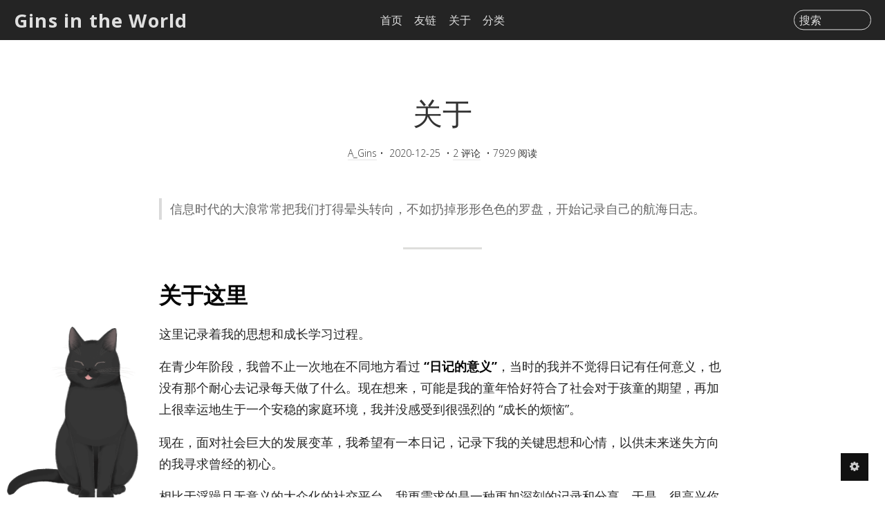

--- FILE ---
content_type: text/html; charset=UTF-8
request_url: https://ginswise.xyz/about.html/comment-page-1
body_size: 7727
content:
<!DOCTYPE HTML>
<html>
    <head>
    <meta charset="UTF-8">
    <meta http-equiv="X-UA-Compatible" content="IE=edge">
    <meta name="renderer" content="webkit">
    <meta name="HandheldFriendly" content="true">
    <meta name="viewport" content="width=device-width, initial-scale=1, maximum-scale=1">
        <title>关于 - Gins in the World</title>
    <meta name="author" content="A_Gins" />
    <meta name="description" content="信息时代的大浪常常把我们打得晕头转向，不如扔掉形形色色的罗盘，开始记录自己的航海日志。关于这里..." />
    <meta property="og:title" content="关于 - Gins in the World" />
    <meta property="og:description" content="信息时代的大浪常常把我们打得晕头转向，不如扔掉形形色色的罗盘，开始记录自己的航海日志。关于这里..." />
    <meta property="og:site_name" content="关于 - Gins in the World" />
    <meta property="og:type" content="article" />
    <meta property="og:url" content="https://ginswise.xyz/about.html" />
    <meta property="og:image" content="" />
    <meta property="article:published_time" content="2020-12-25T16:23:00+00:00" />
    <meta property="article:modified_time" content="2023-11-19T17:28:41+00:00" />
    <meta name="twitter:title" content="关于 - Gins in the World" />
    <meta name="twitter:description" content="信息时代的大浪常常把我们打得晕头转向，不如扔掉形形色色的罗盘，开始记录自己的航海日志。关于这里..." />
    <meta name="twitter:card" content="summary" />
    <meta name="twitter:site" content="@" />
    <meta name="twitter:creator" content="@" />
    <meta name="twitter:image" content="" />
    <meta name="generator" content="Typecho 1.2.1" />
<meta name="template" content="VOID" />
<link rel="pingback" href="https://ginswise.xyz/action/xmlrpc" />
<link rel="EditURI" type="application/rsd+xml" title="RSD" href="https://ginswise.xyz/action/xmlrpc?rsd" />
<link rel="wlwmanifest" type="application/wlwmanifest+xml" href="https://ginswise.xyz/action/xmlrpc?wlw" />
<link rel="alternate" type="application/rss+xml" title="关于 &raquo; Gins in the World &raquo; RSS 2.0" href="https://ginswise.xyz/feed/about.html" />
<link rel="alternate" type="application/rdf+xml" title="关于 &raquo; Gins in the World &raquo; RSS 1.0" href="https://ginswise.xyz/feed/rss/about.html" />
<link rel="alternate" type="application/atom+xml" title="关于 &raquo; Gins in the World &raquo; ATOM 1.0" href="https://ginswise.xyz/feed/atom/about.html" />
<link href='https://ginswise.xyz/usr/plugins/Pio/static/pio.css' rel='stylesheet' type='text/css'/>

    <!--CSS-->
    <link rel="stylesheet" href="https://ginswise.xyz/usr/themes/VOID/assets/bundle-1e9bf597b1.css">
    <link rel="stylesheet" href="https://ginswise.xyz/usr/themes/VOID/assets/VOID-505617232e.css">

    <!--JS-->
    <script src="https://ginswise.xyz/usr/themes/VOID/assets/bundle-header-c3f7d82f38.js"></script>
    <script>
    VOIDConfig = {
        PJAX : true,
        searchBase : "https://ginswise.xyz/search/",
        home: "https://ginswise.xyz/",
        buildTime : "2020-12-25T16:23",
        enableMath : true,
        lazyload : true,
        colorScheme:  0,
        headerMode: 1,
        followSystemColorScheme: false,
        browserLevelLoadingLazy: false,
        VOIDPlugin: true,
        votePath: "https://ginswise.xyz/action/void?",
        lightBg: "",
        darkBg: "",
        lineNumbers: true,
        darkModeTime: {
            'start': 22,
            'end': 7        },
        horizontalBg: false,
        verticalBg: false,
        indexStyle: 0,
        version: 3.51,
        isDev: true
    }
    </script>
    <script src="https://ginswise.xyz/usr/themes/VOID/assets/header-fd3209d155.js"></script>
    
    <link rel="shortcut icon" href="/usr/themes/notebook.ico" type="image/x-icon" />    <style>
        
            </style>

    
    <link href="https://fonts.googleapis.com/css?family=Open+Sans:300,400,700&display=swap" rel="stylesheet">
    
    
    </head>

<body fontsize="3" class=" macStyleCodeBlock line-numbers lazyload-img">
    
    <header class="header-mode-1 force-dark no-banner">
        <div class="container wider">
            <nav>
                <a role=button aria-label="展开导航" class="toggle" target="_self" href="javascript:void(0);" onclick="VOID_Ui.toggleNav(this);">
                    <span></span>
                </a>
                <a class="brand" href="https://ginswise.xyz/">Gins in the World</a>
                <a href="https://ginswise.xyz/">首页</a>
                <a href="https://ginswise.xyz/friends.html">友链</a><a href="https://ginswise.xyz/about.html">关于</a>                <span class="dropdown">分类
                    <ul>
                        <li><a href="https://ginswise.xyz/category/default/">默认分类</a></li><li><a href="https://ginswise.xyz/category/abaaba/">杂谈</a></li><li><a href="https://ginswise.xyz/category/self_struggle/">自我与非我</a></li><li><a href="https://ginswise.xyz/category/mind_anchor/">思想锚点</a></li><li><a href="https://ginswise.xyz/category/learn/">学习笔记</a></li><li><a href="https://ginswise.xyz/category/fancy/">奇门遁甲</a></li>                    </ul>
                </span>
                                                    <span class="hidden-xs search-form-desktop">
                        <label for="search">搜索</label>
                        <input onkeydown="VOID.enterSearch(this);" type="text" name="search-content" id="search" required />
                    </span>
                                <a  
                    role=button aria-label="展开搜索" id="toggle-mobile-search" target="_self" 
                    href="javascript:void(0);" 
                    onclick="VOID_Ui.toggleSearch(this);">
                    <i class="voidicon-search"></i>
                </a>
                <a target="_self" href="javascript:void(0);" id="toggle-setting" onclick="VOID_Ui.toggleSettingPanel();"><i class="voidicon-cog"></i></a>
            </nav>
        </div>
        <div class="mobile-search-form">
            <label for="search_new">搜索</label>
            <input onkeydown="VOID.enterSearch(this);" type="text" name="search-content" id="search_new" required placeholder="输入内容然后 Go!" />
            <button onclick="VOID.startSearch('#search_new');">Go!</button>
        </div>
    </header>
    <div id="nav-mobile">
        <section id="pages" data-title="PAGES">
            <nav>
                <a href="https://ginswise.xyz/friends.html">友链</a><a href="https://ginswise.xyz/about.html">关于</a>            </nav>
        </section>
        <section id="categories" data-title="CATEGORIES">
            <nav>
                <a href="https://ginswise.xyz/category/default/">默认分类</a><a href="https://ginswise.xyz/category/abaaba/">杂谈</a><a href="https://ginswise.xyz/category/self_struggle/">自我与非我</a><a href="https://ginswise.xyz/category/mind_anchor/">思想锚点</a><a href="https://ginswise.xyz/category/learn/">学习笔记</a><a href="https://ginswise.xyz/category/fancy/">奇门遁甲</a>            </nav>
        </section>
            </div>
<main id="pjax-container">
    <title hidden>
        关于 - Gins in the World    </title>

    
<script type="application/ld+json">
{
    "@context": "http://schema.org",
    "@type": "WebPage",
    "name": "关于 - Gins in the World",
    "description": "",
    "publisher": {
        "@type": "Organization",
        "name": "Gins in the World",
        "logo": {
            "@type": "ImageObject",
            "url": "https://secure.gravatar.com/avatar/98340744f2b4cfd3f1dd0f206fe42cb7?s=200&amp;r=&amp;d="
        }
    }
}
</script>
    
<div class="lazy-wrap
     no-banner">

            <script>$('body>header').addClass('force-dark').addClass('no-banner');</script>
        <style>main>.lazy-wrap{min-height: 0;}</style>
    
            <div class="banner-title">
            <h1 class="post-title">
                                    关于                            </h1>
                            <p class="post-meta">
                                            <span><a href="https://ginswise.xyz/author/1/">A_Gins</a></span>&nbsp;•&nbsp;
                        <time datetime="2020-12-25T16:23:00+00:00">2020-12-25</time>
                        &nbsp;•&nbsp;<a no-pjax target="_self" href="javascript:void(0);" onclick="VOID_SmoothScroller.scrollTo('#comments', -60)">2&nbsp;评论</a>
                        &nbsp;•&nbsp;<span>7929&nbsp;阅读</span>                                                            </p>
                    </div>
    </div>
    <div class="wrapper container">
        <div class="contents-wrap"> <!--start .contents-wrap-->
            <section id="post" class="float-up">
                <article class="post yue">

                    
                    <div class="articleBody" class="full">
                        <blockquote>信息时代的大浪常常把我们打得晕头转向，不如扔掉形形色色的罗盘，开始记录自己的航海日志。</blockquote><hr><h1>关于这里</h1><p>这里记录着我的思想和成长学习过程。</p><p>在青少年阶段，我曾不止一次地在不同地方看过<strong>“日记的意义”</strong>，当时的我并不觉得日记有任何意义，也没有那个耐心去记录每天做了什么。现在想来，可能是我的童年恰好符合了社会对于孩童的期望，再加上很幸运地生于一个安稳的家庭环境，我并没感受到很强烈的“成长的烦恼”。</p><p>现在，面对社会巨大的发展变革，我希望有一本日记，记录下我的关键思想和心情，以供未来迷失方向的我寻求曾经的初心。</p><p>相比于浮躁且无意义的大众化的社交平台，我更需求的是一种更加深刻的记录和分享。于是，很高兴你能看到这里。</p><hr><h1>关于我</h1><ul><li>我是一名学生、一个贪逼、一个杠精。</li><li>我希望我能一直学习下去、贪下去、杠下去。</li></ul><hr><h1>联系我</h1><ul><li><strong>Email:</strong> <a href="/cdn-cgi/l/email-protection#e3848a8d90828f94829a90a3848e828a8fcd808c8e"><span class="__cf_email__" data-cfemail="81e6e8eff2e0edf6e0f8f2c1e6ece0e8edafe2eeec">[email&#160;protected]</span></a></li><li><strong>GPG fingerprint:</strong> 053367388F579BDDC5339BAB190E2720FECA6AF5</li></ul>                    </div>
                    
                    
                    <div class="social-button" 
                        data-url="https://ginswise.xyz/about.html"
                        data-title="关于 - Gins in the World" 
                        data-excerpt=""
                        data-img="" 
                        data-twitter="A_Gins"
                        data-weibo="A_Gins"
                        >
                                                                            <a role=button 
                                aria-label="为文章点赞" 
                                id="social" 
                                href="javascript:void(0);" onclick="VOID_Vote.vote(this);" 
                                data-item-id="2" 
                                data-type="up"
                                data-table="content"
                                class="btn btn-normal post-like vote-button"
                            >ENJOY <span class="value">3</span>
                            </a>
                                                
                        <a aria-label="分享到微博" href="javascript:void(0);" onclick="Share.toWeibo(this);" class="social-button-icon"><i class="voidicon-weibo"></i></a>
                        <a aria-label="分享到Twitter" href="javascript:void(0);" onclick="Share.toTwitter(this);" class="social-button-icon"><i class="voidicon-twitter"></i></a>
                    </div>
                </article>

                <script data-cfasync="false" src="/cdn-cgi/scripts/5c5dd728/cloudflare-static/email-decode.min.js"></script><script>
                (function () {
                    $.each($('iframe'), function(i, item){
                        var src = $(item).attr('src');
                        if (typeof src === 'string' && src.indexOf('player.bilibili.com') > -1) {
                            // $(item).addClass('bili-player');
                            // if (src.indexOf('&high_quality') < 0) {
                            //     src += '&high_quality=1'; // 启用高质量
                            //     $(item).attr('src', src);
                            // }
                            $(item).wrap('<div class="bili-player"></div>');
                        }
                    });
                })();
                </script>

                <!--分页-->
                            </section>
        </div> <!--end .contents-wrap-->
        <!--目录，可选-->
            </div>
    <!--评论区，可选-->
    
<div class="comments-container float-up">
    <section id="comments" class="container">
        <!--评论框-->
                    <script type="text/javascript">
(function () {
    window.TypechoComment = {
        dom : function (id) {
            return document.getElementById(id);
        },
    
        create : function (tag, attr) {
            var el = document.createElement(tag);
        
            for (var key in attr) {
                el.setAttribute(key, attr[key]);
            }
        
            return el;
        },

        reply : function (cid, coid) {
            var comment = this.dom(cid), parent = comment.parentNode,
                response = this.dom('respond-page-2'), input = this.dom('comment-parent'),
                form = 'form' == response.tagName ? response : response.getElementsByTagName('form')[0],
                textarea = response.getElementsByTagName('textarea')[0];

            if (null == input) {
                input = this.create('input', {
                    'type' : 'hidden',
                    'name' : 'parent',
                    'id'   : 'comment-parent'
                });

                form.appendChild(input);
            }

            input.setAttribute('value', coid);

            if (null == this.dom('comment-form-place-holder')) {
                var holder = this.create('div', {
                    'id' : 'comment-form-place-holder'
                });

                response.parentNode.insertBefore(holder, response);
            }

            comment.appendChild(response);
            this.dom('cancel-comment-reply-link').style.display = '';

            if (null != textarea && 'text' == textarea.name) {
                textarea.focus();
            }

            return false;
        },

        cancelReply : function () {
            var response = this.dom('respond-page-2'),
            holder = this.dom('comment-form-place-holder'), input = this.dom('comment-parent');

            if (null != input) {
                input.parentNode.removeChild(input);
            }

            if (null == holder) {
                return true;
            }

            this.dom('cancel-comment-reply-link').style.display = 'none';
            holder.parentNode.insertBefore(response, holder);
            return false;
        }
    };
})();
</script>
<link href='https://ginswise.xyz/usr/plugins/Pio/static/pio.css' rel='stylesheet' type='text/css'/>
            <div id="respond-page-2" class="respond">
                <div class="cancel-comment-reply" role=button>
                    <a id="cancel-comment-reply-link" href="https://ginswise.xyz/about.html#respond-page-2" rel="nofollow" style="display:none" onclick="return TypechoComment.cancelReply();">取消回复</a>                </div>
                <h3 id="response" class="widget-title text-left">添加新评论</h3>
                                <form method="post" action="https://ginswise.xyz/about.html/comment" id="comment-form">
                                            <div class="comment-info-input">
                        <input aria-label="称呼(必填)" type="text" name="author" id="author" required placeholder="称呼(必填)" value="" />
                        <input aria-label="电子邮件(必填，将保密)" 
                            type="email" name="mail" id="mail" 
                            placeholder="电子邮件(必填，将保密)" 
                            required                            value="" />
                        <input aria-label="网站(选填)" type="url" name="url" id="url" 
                                                        placeholder="网站(选填)"  
                            value="" />
                        </div>
                                        <p style="margin-top:0">
                        <textarea aria-label="评论输入框" class="input-area" rows="5" name="text" id="textarea" 
                            placeholder="在这里输入你的评论..." 
                            style="resize:none;"></textarea>
                    </p>
                    <p class="comment-buttons">
                        <span class="OwO" aria-label="表情按钮" role="button"></span>
                                                <button id="comment-submit-button" type="submit" class="submit btn btn-normal">提交评论</button>
                    </p>
                </form>
            </div>
                
        <!--历史评论-->
        <h3 class="comment-separator">
            <div class="comment-tab-current">
                                    <span class="comment-num">
                        已有 <span class="num">2</span> 条评论                    </span>
                            </div>
        </h3>
                    <div class="comment-list"><div id="comment-7826" class="comment-body comment-parent comment-odd">
    <div class="comment-content-wrap">
        <div class="comment-meta">
            <div class="comment-author">
                <span class="comment-avatar"><img class="avatar" loading="lazy" src="https://secure.gravatar.com/avatar/122e32931a360825d1ca2a912bf0b681?s=64&amp;r=G" alt="小熊" width="64" height="64" /></span>
                <b><cite class="fn"><a href="https://www.saphead.cn/" rel="external nofollow">小熊</a></cite></b><span></span>
            </div>
            <span>
                <a href="https://ginswise.xyz/about.html/comment-page-1#comment-7826"><timedatetime="2023-05-22T12:06:21+00:00">2023-05-22 04:06</time></a>
                                                <a style="margin: 0 5px" no-pjax target="_self" class="comment-vote vote-button" 
                    href="javascript:void(0)" 
                    onclick="VOID_Vote.vote(this)"
                    data-item-id="7826" 
                    data-type="up"
                    data-table="comment"
                ><i class="voidicon-thumbs-up"></i> <span class="value">0</span>
                </a>
                <a no-pjax target="_self" class="comment-vote vote-button" 
                    href="javascript:void(0)" 
                    onclick="VOID_Vote.vote(this)"
                    data-item-id="7826" 
                    data-type="down"
                    data-table="comment"
                ><i class="voidicon-thumbs-down"></i> <span class="value">0</span>
                </a>
                            </span>
        </div>
        <div class="comment-content yue">
                        <div class="comment-content-inner"><p>这是一个大佬的博客 <img class="biaoqing" src="/usr/themes/VOID/assets/libs/owo/biaoqing/paopao/E79C9FE6A392_2x.png"></p></div>
        </div>
        <div class="comment-reply">
            <a no-pjax href="https://ginswise.xyz/about.html/comment-page-1?replyTo=7826#respond-page-2" rel="nofollow" onclick="return TypechoComment.reply('comment-7826', 7826);">回复</a>        </div>
    </div>
    </div>
<div id="comment-7397" class="comment-body comment-parent comment-even">
    <div class="comment-content-wrap">
        <div class="comment-meta">
            <div class="comment-author">
                <span class="comment-avatar"><img class="avatar" loading="lazy" src="https://secure.gravatar.com/avatar/4dfeda4b5bde0b33e134fb03b24162ac?s=64&amp;r=G" alt="御宅男" width="64" height="64" /></span>
                <b><cite class="fn"><a href="https://blog.yzncms.com/" rel="external nofollow">御宅男</a></cite></b><span></span>
            </div>
            <span>
                <a href="https://ginswise.xyz/about.html/comment-page-1#comment-7397"><timedatetime="2022-06-24T16:27:09+00:00">2022-06-24 08:27</time></a>
                                                <a style="margin: 0 5px" no-pjax target="_self" class="comment-vote vote-button" 
                    href="javascript:void(0)" 
                    onclick="VOID_Vote.vote(this)"
                    data-item-id="7397" 
                    data-type="up"
                    data-table="comment"
                ><i class="voidicon-thumbs-up"></i> <span class="value">0</span>
                </a>
                <a no-pjax target="_self" class="comment-vote vote-button" 
                    href="javascript:void(0)" 
                    onclick="VOID_Vote.vote(this)"
                    data-item-id="7397" 
                    data-type="down"
                    data-table="comment"
                ><i class="voidicon-thumbs-down"></i> <span class="value">0</span>
                </a>
                            </span>
        </div>
        <div class="comment-content yue">
                        <div class="comment-content-inner"><p>码农路过，留下一个爪印！！！</p></div>
        </div>
        <div class="comment-reply">
            <a no-pjax href="https://ginswise.xyz/about.html/comment-page-1?replyTo=7397#respond-page-2" rel="nofollow" onclick="return TypechoComment.reply('comment-7397', 7397);">回复</a>        </div>
    </div>
    </div>
</div>                        </section>
</div></main>
        <footer>
            <div class="container wide">
                <section>
                    <p>© 2026  <span class="brand">Gins in the World</span></p>
                    <p>感谢陪伴：<span id="uptime"></span></p>
                </section>
                <section>
                    <p>Powered by <a href="http://typecho.org/">Typecho</a> • <a href="https://blog.imalan.cn/archives/247/">Theme VOID</a></p>
                    <p></p>
                </section>
            </div>
        </footer>

        <!--侧边控制按钮-->
        <aside id="ctrler-panel">
            <div class="ctrler-item" id="go-top">
                <a target="_self" aria-label="返回顶部" href="javascript:void(0);" style="transform: translateX(-2px);" onclick="VOID_SmoothScroller.scrollTo(0);"><i class="voidicon-up"></i></a>
            </div>

            
            <div aria-label="展开或关闭设置面板" id="toggle-setting-pc" class="ctrler-item hidden-xs">
                <a target="_self" href="javascript:void(0);" style="transform: translateX(-2px);" onclick="VOID_Ui.toggleSettingPanel();"><i class="voidicon-cog"></i></a>
            </div>
            <div aria-label="展开或关闭文章目录" class="ctrler-item" id="toggle-toc">
                <a target="_self" href="javascript:void(0);" style="margin-left: -2px" onclick="TOC.toggle()"><i class="voidicon-left"></i></a>
            </div>
        </aside>

        <!--站点设置面板-->
        <aside hidden id="setting-panel">
            <section>
                <div id="toggle-night">
                    <a target="_self" href="javascript:void(0)" onclick="VOID_Ui.DarkModeSwitcher.toggleByHand();"><i></i></a>
                </div>
                <div id="adjust-text-container">
                    <div class="adjust-text-item">
                        <a target="_self" href="javascript:void(0)" onclick="VOID_Ui.adjustTextsize(false);"><i class="voidicon-font"></i>-</a>
                        <span id="current_textsize"></span>
                        <a target="_self" href="javascript:void(0)" onclick="VOID_Ui.adjustTextsize(true);"><i class="voidicon-font"></i>+</a>
                    </div>
                    <div class="adjust-text-item">
                        <a target="_self" class="font-indicator  checked" href="javascript:void(0)" onclick="VOID_Ui.toggleSerif(this, false);">Sans</a>
                        <a target="_self" class="font-indicator " href="javascript:void(0)" onclick="VOID_Ui.toggleSerif(this, true);">Serif</a>
                    </div>
                </div>
            </section>
            <section id="links">
                                    <a target="_self" class="link" href="javascript:void(0)" onclick="VOID_Ui.toggleLoginForm()"><i class="voidicon-user"></i></a>       
                                <a class="link" title="RSS" target="_blank" href="https://ginswise.xyz/feed/"><i class="voidicon-rss"></i></a>
                            </section>
            <section id="login-panel" >
                                    <form action="https://ginswise.xyz/index.php/action/login?_=1beebd2964127067196fb91311886675" id="loggin-form" method="post" name="login" role="form">
                        <div id="loggin-inputs">
                            <input type="text" name="name" autocomplete="username" placeholder="请输入用户名" required/>
                            <input type="password" name="password" autocomplete="current-password" placeholder="请输入密码" required/>
                            <input type="hidden" name="referer" value="https://ginswise.xyz/about.html">
                        </div>
                        <div class="buttons" id="loggin-buttons">
                            <button class="btn btn-normal" type="button" onclick="$('#login-panel').removeClass('show');$('#setting-panel').removeClass('show')">关闭</button>
                            <button class="btn btn-normal" type="submit" onclick="VOID_Ui.rememberPos()">登录</button>
                            <span hidden id="wait" class="btn btn-normal">请稍等……</span>
                        </div>
                    </form>
                 
            </section> 
        </aside>

                <script>
        if ('serviceWorker' in navigator) {
            navigator.serviceWorker.getRegistrations().then(function(registrations) {
            for(let registration of registrations) {
                registration.unregister()
            }}).catch(function(err) {
                console.log('Service Worker registration failed: ', err);
            });
        }
        </script>
                <script data-manual src="https://ginswise.xyz/usr/themes/VOID/assets/bundle-35ea1de458.js"></script>
                <script src='https://ginswise.xyz/usr/themes/VOID/assets/libs/mathjax/2.7.4/MathJax.js'></script>
                <script src="https://ginswise.xyz/usr/themes/VOID/assets/VOID-80b84c7780.js"></script>
        <script>
        if($(".OwO").length > 0){
            new OwO({
                logo: 'OωO',
                container: document.getElementsByClassName('OwO')[0],
                target: document.getElementsByClassName('input-area')[0],
                api: 'https://ginswise.xyz/usr/themes/VOID/assets/libs/owo/OwO_03.json',
                position: 'down',
                width: '400px',
                maxHeight: '250px'
            });
        }
        </script>
                <script>
            $(document).on('pjax:complete',function(){
                            })
                    </script>
                <div class="pio-container left"><div class="pio-action"></div><canvas id="pio" width="280" height="250"></canvas></div><script src='https://ginswise.xyz/usr/plugins/Pio/static/l2d.js'></script>
<script src='https://ginswise.xyz/usr/plugins/Pio/static/pio.js'></script>
<script>var pio = new Paul_Pio({"mode":"static","hidden":false,"content":[],"model":["https://ginswise.xyz/usr/plugins/Pio/models/blackcat/model.json"]});</script>    <script defer src="https://static.cloudflareinsights.com/beacon.min.js/vcd15cbe7772f49c399c6a5babf22c1241717689176015" integrity="sha512-ZpsOmlRQV6y907TI0dKBHq9Md29nnaEIPlkf84rnaERnq6zvWvPUqr2ft8M1aS28oN72PdrCzSjY4U6VaAw1EQ==" data-cf-beacon='{"version":"2024.11.0","token":"115fbbb6af034124a95effa135ec0609","r":1,"server_timing":{"name":{"cfCacheStatus":true,"cfEdge":true,"cfExtPri":true,"cfL4":true,"cfOrigin":true,"cfSpeedBrain":true},"location_startswith":null}}' crossorigin="anonymous"></script>
</body>
</html>


--- FILE ---
content_type: text/css
request_url: https://ginswise.xyz/usr/plugins/Pio/static/pio.css
body_size: 2691
content:
/* ----

# Pio Plugin
# By: Dreamer-Paul
# Last Update: 2021.5.6

一个支持更换 Live2D 模型的 Typecho 插件。

本代码为奇趣保罗原创，并遵守 GPL 2.0 开源协议。欢迎访问我的博客：https://paugram.com

---- */

.pio-container{
    bottom: 0;
    z-index: 52;
    color: #666;
    position: fixed;
    user-select: none;
}

.pio-container .pio-show{
    left: -1em;
    bottom: 1em;
    width: 3em;
    height: 3em;
    display: none;
    cursor: pointer;
    position: absolute;
    border-radius: 3em;
    border: 3px solid #fff;
    transition: transform .3s;
    background: url(avatar.jpg) center/contain;
}

.pio-container.hidden .pio-show{
    display: block;
}
.pio-container.hidden .pio-show:hover{
    transform: translateX(.5em);
}

.pio-container.hidden #pio,
.pio-container.hidden .pio-action,
.pio-container.hidden .pio-dialog{
    display: none;
}

.pio-container.left{ left: 0 }
.pio-container.right{ right: 0 }
.pio-container.active{ cursor: move }
.pio-container.static{ pointer-events: none }

.pio-container .pio-action{
    top: 3em;
    opacity: 0;
    position: absolute;
    transition: opacity .3s;
}
.pio-container.left .pio-action{ right: 0 }
.pio-container.right .pio-action{ left: 0 }
.pio-container:hover .pio-action{ opacity: 1 }

.pio-action span{
    color: #fff;
    width: 1.5em;
    height: 1.5em;
    display: block;
    cursor: pointer;
    text-align: center;
    border-radius: 66%;
    margin-bottom: .5em;
    border: 1px solid #666;
    background: #fff center/70% no-repeat;
}
.pio-action .pio-home{
    background-image: url([data-uri]);
}
.pio-action .pio-close{
    background-image: url([data-uri]);
}
.pio-action .pio-skin{
    background-image: url([data-uri]);
}
.pio-action .pio-info{
    background-image: url([data-uri]);
}
.pio-action .pio-night{
    background-image: url([data-uri]);
}

.pio-container .pio-dialog{
    top: -2em;
    opacity: 0;
    z-index: -1;
    font-size: .8em;
    min-width: 12em;
    background: #fff;
    padding: .75em 1em;
    border-radius: 1em;
    visibility: hidden;
    position: absolute;
    word-break: break-all;
    border: 1px solid #eee;
    transition: opacity .3s, visibility .3s;
}
.pio-container .pio-dialog.active{
    opacity: 1;
    visibility: visible;
}

.pio-container.left .pio-dialog{ left: 1em }
.pio-container.right .pio-dialog{ right: 1em }

#pio{ vertical-align: middle }

@media screen and (max-width: 768px){
    #pio{ width: 8em }
    .pio-container{ pointer-events: none }
}

--- FILE ---
content_type: text/css
request_url: https://ginswise.xyz/usr/themes/VOID/assets/VOID-505617232e.css
body_size: 59670
content:
@charset "UTF-8";html{line-height:1.15;-webkit-text-size-adjust:100%}body{margin:0}main{display:block}h1{font-size:2em;margin:.67em 0}hr{box-sizing:content-box;height:0;overflow:visible}pre{font-family:monospace,monospace;font-size:1em}a{background-color:transparent}abbr[title]{border-bottom:none;text-decoration:underline;-webkit-text-decoration:underline dotted;text-decoration:underline dotted}b,strong{font-weight:bolder}code,kbd,samp{font-family:monospace,monospace;font-size:1em}small{font-size:80%}sub,sup{font-size:75%;line-height:0;position:relative;vertical-align:baseline}sub{bottom:-.25em}sup{top:-.5em}img{border-style:none}button,input,optgroup,select,textarea{font-family:inherit;font-size:100%;line-height:1.15;margin:0}button,input{overflow:visible}button,select{text-transform:none}[type=button],[type=reset],[type=submit],button{-webkit-appearance:button}[type=button]::-moz-focus-inner,[type=reset]::-moz-focus-inner,[type=submit]::-moz-focus-inner,button::-moz-focus-inner{border-style:none;padding:0}[type=button]:-moz-focusring,[type=reset]:-moz-focusring,[type=submit]:-moz-focusring,button:-moz-focusring{outline:1px dotted ButtonText}fieldset{padding:.35em .75em .625em}legend{box-sizing:border-box;color:inherit;display:table;max-width:100%;padding:0;white-space:normal}progress{vertical-align:baseline}textarea{overflow:auto}[type=checkbox],[type=radio]{box-sizing:border-box;padding:0}[type=number]::-webkit-inner-spin-button,[type=number]::-webkit-outer-spin-button{height:auto}[type=search]{-webkit-appearance:textfield;outline-offset:-2px}[type=search]::-webkit-search-decoration{-webkit-appearance:none}::-webkit-file-upload-button{-webkit-appearance:button;font:inherit}details{display:block}summary{display:list-item}template{display:none}[hidden]{display:none}input:not([type=checkbox]),textarea{-webkit-appearance:none}input:-webkit-autofill{-webkit-box-shadow:0 0 0 1000px #fff inset!important}br{content:"";display:block;margin-top:0}@font-face{font-family:Monoton;src:url([data-uri]) format("truetype");font-style:normal}@-webkit-keyframes fade-in{0%{opacity:0;right:0}100%{opacity:1;right:20px}}@keyframes fade-in{0%{opacity:0;right:0}100%{opacity:1;right:20px}}@-webkit-keyframes fade-out{0%{right:20px;opacity:1;transform:translateY(0)}100%{right:20px;opacity:0;transform:translateY(20px)}}@keyframes fade-out{0%{right:20px;opacity:1;transform:translateY(0)}100%{right:20px;opacity:0;transform:translateY(20px)}}@-webkit-keyframes float-down{0%{opacity:0;transform:translateY(-18px)}100%{opacity:1;transform:translateY(0)}}@keyframes float-down{0%{opacity:0;transform:translateY(-18px)}100%{opacity:1;transform:translateY(0)}}@-webkit-keyframes float-up{0%{opacity:0;transform:translateY(18px)}100%{opacity:1;transform:translateY(0)}}@keyframes float-up{0%{opacity:0;transform:translateY(18px)}100%{opacity:1;transform:translateY(0)}}@-webkit-keyframes switch{0%{transform:rotate(0);opacity:1}50%{transform:rotate(180deg);opacity:0}100%{transform:rotate(360deg);opacity:1}}@keyframes switch{0%{transform:rotate(0);opacity:1}50%{transform:rotate(180deg);opacity:0}100%{transform:rotate(360deg);opacity:1}}html{font-size:16px;font-family:"Open Sans","PingFang SC","Hiragino Sans GB","Microsoft Yahei","WenQuanYi Micro Hei","Segoe UI Emoji","Segoe UI Symbol",Helvetica,Arial,-apple-system,system-ui,sans-serif}.theme-dark ::-moz-selection{color:#fff;background-color:#ffe150}.theme-dark ::selection{color:#fff;background-color:#ffe150}*{box-sizing:border-box}a,a:hover{text-decoration:none;border:none;color:rgba(0,0,0,.86);outline:0}.theme-dark a,.theme-dark a:hover{color:#b0b0b0}body,footer,header,main{width:100%}body{min-height:100vh;display:flex;flex-direction:column;transition:.15s cubic-bezier(.25,.46,.45,.94) background;background:#fff}body:not(.mobile).compensate-for-scrollbar{overflow:auto}body.theme-dark{background:#1a1a1a}body.ios-safari{cursor:pointer}body.modal-open{position:fixed;width:100%}body::-webkit-scrollbar{width:8px;height:8px;background:#1a1a1a}body::-webkit-scrollbar-thumb{background-color:#656565;border-radius:0}body[fontsize="1"]{font-size:14px}body[fontsize="2"]{font-size:16px}body[fontsize="4"]{font-size:18px}body[fontsize="5"]{font-size:18px}.container{width:860px;max-width:100%;margin:0 auto;padding:0 20px}.container.wide{width:1024px}.container.wider{width:100%}.container.narrow{width:760px}.btn{display:inline-block;font-size:14px;font-weight:700;padding:.35rem .85rem;border:3px solid rgba(0,0,0,.1)!important;max-width:10rem;max-width:-webkit-max-content;max-width:-moz-max-content;max-width:max-content;text-align:center;border-radius:4px;color:rgba(0,0,0,.6);background:0 0;transition:.3s cubic-bezier(.25,.46,.45,.94) all;cursor:pointer}.theme-dark .btn{border-color:rgba(255,255,255,.05)!important;color:#aaa}.btn.done,.btn:hover{color:#fff!important;border-color:rgba(0,0,0,.98)!important;background:rgba(0,0,0,.98)}.theme-dark .btn.done,.theme-dark .btn:hover{color:#cececf!important}.btn.btn-highlight{border:3px solid #ff5268!important;color:#ff5268;display:inline-block}.theme-dark .btn.btn-highlight{border-color:rgba(255,255,255,.05)!important;color:#aaa}.btn.btn-highlight.done,.btn.btn-highlight:hover{color:#fff!important;border-color:#ff5268!important;background:#ff5268}.theme-dark .btn.btn-highlight.done,.theme-dark .btn.btn-highlight:hover{color:#cececf!important}.btn.btn-narrow{padding:0 8px;font-weight:400;margin-bottom:10px}img.lazyload{opacity:0;transition:.8s ease-in-out opacity}img.lazyload.loaded{opacity:1!important}img.blured-placeholder{filter:blur(20px);opacity:1;transition:.8s ease-in-out opacity}img.blured-placeholder.loaded{opacity:0!important}p.notice{padding:.5rem;padding-left:.75rem;border-left:solid 4px #fbbc05;background:rgba(0,0,25,.025)}.theme-dark p.notice{background:rgba(230,230,255,.03)}#reward,#reward img{max-width:100%;max-height:100%}.toggle{position:relative;display:block;width:1.2rem;height:1.2rem;cursor:pointer;transition:all .3s;padding:0}.toggle>span{position:absolute;top:50%;display:block;width:100%;height:3px;margin-top:-1.5px;background-color:#eee;border-radius:1px}.theme-dark .toggle>span{background-color:#b0b0b0}.toggle>span::after,.toggle>span::before{content:"";background:#eee;position:absolute;width:100%;height:100%;border-radius:1px;transition:all .3s}.theme-dark .toggle>span::after,.theme-dark .toggle>span::before{background:#b0b0b0}.toggle>span::before{transform:translateY(-7px)}.toggle>span::after{transform:translateY(7px)}.toggle.pushed{transform:rotate(45deg)}.toggle.pushed>span{background:#e74c3c}.toggle.pushed>span::before{background:#e74c3c;transform:rotate(90deg)}.toggle.pushed>span::after{background:#e74c3c;transform:rotate(90deg)}.avatar{display:inline-block;border-radius:50%;transition:.3s cubic-bezier(.25,.46,.45,.94) all;padding:1.2px;background:#eee}.avatar:hover{transform:scale(1.05)}.theme-dark .avatar{background:#aaa}.pager{color:rgba(0,0,0,.86);list-style:none;padding:0;display:flex;margin:1rem auto;margin-bottom:3rem;padding:0 20px;justify-content:center;max-width:100%;overflow:auto;position:relative;-webkit-overflow-scrolling:touch}.theme-dark .pager{color:#b0b0b0}.pager li{height:2.6rem}.pager li a,.pager li>span{display:flex;justify-content:center;align-items:center;line-height:1;padding:.8rem;width:2.6rem;height:2.6rem;transition:.3s cubic-bezier(.25,.46,.45,.94) all}.pager li a:hover,.pager li.current a{background:rgba(0,0,0,.98);color:#fff}.theme-dark .pager li a:hover,.theme-dark .pager li.current a{color:#cececf}#ctrler-panel{position:fixed;right:1.5rem;bottom:1.5rem;width:40px;z-index:3;transition:.2s cubic-bezier(.25,.46,.45,.94) transform;display:flex;flex-direction:column}.sidebar-show #ctrler-panel{transform:translateX(calc(-240px - 1rem))}#ctrler-panel .ctrler-item{height:40px;width:40px;color:#b0b0b0;background:#111}#ctrler-panel .ctrler-item a{display:block;padding:.65rem;color:#cececf;text-align:center}#ctrler-panel .ctrler-item#go-top{display:none}@media screen and (min-width:1199.5px){#ctrler-panel .ctrler-item#go-top.show{display:block}}#setting-panel{position:fixed;transition:.2s cubic-bezier(.25,.46,.45,.94) transform,.2s cubic-bezier(.25,.46,.45,.94) opacity;box-shadow:0 0 20px 2px rgba(0,0,0,.15);opacity:0;right:80px;bottom:1.5rem;transform:translate(0,1.5rem);z-index:2;border:solid 8px rgba(238,238,238,.8);border-radius:4px;background:#fafafa;width:250px}.sidebar-show #setting-panel{right:330px}.setting-panel-show #setting-panel{opacity:1;transform:translate(0,0)}@media screen and (max-width:767.5px){#setting-panel{right:unset;bottom:unset;top:70px;left:50%;transform:translate(-50%,-20px)!important}.setting-panel-show #setting-panel{top:70px;transform:translate(-50%,0)!important}}.theme-dark #setting-panel{border-color:rgba(0,0,0,.95);background:#1a1a1a;color:#cececf}#setting-panel section{padding:12px 5px;display:flex}#setting-panel section>*{display:flex;justify-content:center;align-items:center}#setting-panel section>:last-of-type{margin-right:0}#setting-panel section #toggle-night{font-size:2.8rem;padding-right:5px;border-right:1px solid rgba(0,0,0,.1)}.theme-dark #setting-panel section #toggle-night{border-color:rgba(255,255,255,.1)}#setting-panel section #toggle-night.switching a{-webkit-animation:switch 1.2s cubic-bezier(.25,.46,.45,.94);animation:switch 1.2s cubic-bezier(.25,.46,.45,.94)}#setting-panel section #toggle-night a{display:block;width:62px;height:62px;line-height:62px;color:#ffe150;border-radius:50%}#setting-panel section #toggle-night a:hover{background:#f5f5f5}.theme-dark #setting-panel section #toggle-night a:hover{background:rgba(0,0,0,.95)}#setting-panel section #toggle-night a i{display:block}#setting-panel section #toggle-night a i::before{content:'\f185';font-family:void-icon;font-style:normal;font-weight:400;text-decoration:none;display:flex;width:100%;height:100%;justify-content:center;align-items:center}.theme-dark #setting-panel section #toggle-night a{color:#cececf}.theme-dark #setting-panel section #toggle-night a i:before{content:'\f186'}#setting-panel section #adjust-text-container{padding-left:5px;flex-direction:column;flex:1;justify-content:space-around}#setting-panel section #adjust-text-container .adjust-text-item{width:100%;display:flex;flex-direction:row}#setting-panel section #adjust-text-container .adjust-text-item:first-of-type{margin-bottom:5px}#setting-panel section #adjust-text-container .adjust-text-item:first-of-type a:first-of-type{font-size:.8rem}#setting-panel section #adjust-text-container .adjust-text-item:first-of-type a:hover{background:#eee}.theme-dark #setting-panel section #adjust-text-container .adjust-text-item:first-of-type a:hover{background:rgba(0,0,0,.95)}#setting-panel section #adjust-text-container .adjust-text-item #current_textsize::before{content:'18'}[fontsize="1"] #setting-panel section #adjust-text-container .adjust-text-item #current_textsize::before{content:'14'}[fontsize="2"] #setting-panel section #adjust-text-container .adjust-text-item #current_textsize::before{content:'16'}[fontsize="4"] #setting-panel section #adjust-text-container .adjust-text-item #current_textsize::before{content:'20'}[fontsize="5"] #setting-panel section #adjust-text-container .adjust-text-item #current_textsize::before{content:'22'}#setting-panel section #adjust-text-container .adjust-text-item a,#setting-panel section #adjust-text-container .adjust-text-item span{flex:1;display:flex;justify-content:center;align-items:flex-end;padding:5px;border-radius:4px}#setting-panel section #adjust-text-container .adjust-text-item a.checked,#setting-panel section #adjust-text-container .adjust-text-item span.checked{background:#ffe150}.theme-dark #setting-panel section #adjust-text-container .adjust-text-item a.checked,.theme-dark #setting-panel section #adjust-text-container .adjust-text-item span.checked{background:rgba(0,0,0,.95)}#setting-panel section#links{border-top:1px solid rgba(0,0,0,.1);display:flex;flex-direction:row;justify-content:space-between;font-size:1.2rem;max-width:100%;overflow-x:auto}.theme-dark #setting-panel section#links{border-color:rgba(255,255,255,.1)}#setting-panel section#links -webkit-overflow-scrolling:touch a{display:flex;justify-content:center;align-items:center;padding:5px;width:37px;height:37px;border-radius:50%}#setting-panel section#links -webkit-overflow-scrolling:touch a:hover{background:#f5f5f5}.theme-dark #setting-panel section#links -webkit-overflow-scrolling:touch a:hover{background:#1a1a1a}#setting-panel section#login-panel{display:none;flex-direction:column;border-top:1px solid rgba(0,0,0,.1)}#setting-panel section#login-panel.force-show,#setting-panel section#login-panel.show{display:flex}.theme-dark #setting-panel section#login-panel{border-color:rgba(255,255,255,.1)}#setting-panel section#login-panel div{display:flex;width:100%}#setting-panel section#login-panel div.buttons{flex-direction:row}#setting-panel section#login-panel div .btn{outline:0;flex:1;max-width:unset}#setting-panel section#login-panel div .btn:first-of-type{margin-right:3px}#setting-panel section#login-panel div .btn:last-of-type{margin-left:3px}#setting-panel section#login-panel .buttons{display:flex;width:100%}#setting-panel section#login-panel form{display:flex;flex-direction:column}#setting-panel section#login-panel form.show{display:flex}#setting-panel section#login-panel form div#loggin-inputs{flex-direction:column}#setting-panel section#login-panel form div#loggin-inputs input{padding:7.5px;outline:0;background:0 0;border:solid 2px rgba(0,0,0,.1);margin-bottom:6px;border-radius:4px;color:inherit}#setting-panel section#login-panel form div#loggin-inputs input::-webkit-input-placeholder{color:rgba(0,0,0,.6);font-size:1rem}.theme-dark #setting-panel section#login-panel form div#loggin-inputs input{border-color:rgba(255,255,255,.1)}.theme-dark #setting-panel section#login-panel form div#loggin-inputs input::-webkit-input-placeholder{color:#aaa}#setting-panel section#login-panel form div#loggin-buttons{justify-content:flex-end}#setting-panel section#login-panel form div#loggin-buttons .btn#wait{display:none}#setting-panel section#login-panel form.need-refresh div#loggin-inputs{display:none}#setting-panel section#login-panel form.need-refresh div#loggin-buttons .btn{display:none}#setting-panel section#login-panel form.need-refresh div#loggin-buttons .btn#wait{display:inline-block}.msg{position:fixed;top:70px;background:#f0f8e5;padding:.7rem;border-radius:4px;box-shadow:0 0 20px 2px rgba(0,0,0,.1);transition:.5s cubic-bezier(.25,.46,.45,.94) all;right:0;line-height:1.5;z-index:20;max-width:calc(100vw - 3rem);overflow:hidden;word-break:break-all}.msg.show{-webkit-animation:fade-in .5s;animation:fade-in .5s;-webkit-animation-fill-mode:both;animation-fill-mode:both;-webkit-animation-delay:.3;animation-delay:.3}.msg.hide{-webkit-animation:fade-out .5s;animation:fade-out .5s;-webkit-animation-fill-mode:both;animation-fill-mode:both;-webkit-animation-delay:.3;animation-delay:.3}@media screen and (max-width:767px){.hidden-xs{display:none!important}}@media screen and (min-width:768px){.show-xs{display:none!important}}#nprogress .spinner{top:75px}.float-up{-webkit-animation:float-up .5s cubic-bezier(.25,.46,.45,.94) both;animation:float-up .5s cubic-bezier(.25,.46,.45,.94) both}@media screen and (max-width:767px){#nprogress .spinner{top:65px}}.dark-mode-state-indicator{position:absolute;top:-999em;left:-999em;z-index:1}@media (prefers-color-scheme:dark){.dark-mode-state-indicator{z-index:11}}.douban-single{margin:1rem auto}.MathJax_SVG_Display{overflow:hidden;max-width:100%}.aplayer .aplayer-list ol{-webkit-overflow-scrolling:touch}.theme-dark .aplayer{color:#b0b0b0;background:rgba(0,0,0,.925)}.theme-dark .aplayer .aplayer-info{border:none!important}.theme-dark .aplayer .aplayer-info .aplayer-controller .aplayer-time .aplayer-icon:hover path{fill:#fff}.theme-dark .aplayer .aplayer-info .aplayer-controller .aplayer-bar-wrap .aplayer-bar{background:rgba(255,255,255,.1)}.theme-dark .aplayer .aplayer-info .aplayer-controller .aplayer-bar-wrap .aplayer-bar .aplayer-loaded{background:rgba(255,255,255,.22)}.theme-dark .aplayer .aplayer-info .aplayer-controller .aplayer-bar-wrap .aplayer-bar .aplayer-played{background:rgba(240,240,255,.4)!important}.theme-dark .aplayer .aplayer-lrc::after,.theme-dark .aplayer .aplayer-lrc::before{display:none}.theme-dark .aplayer .aplayer-list ol li{border-top:1px solid rgba(255,255,255,.1)!important}.theme-dark .aplayer .aplayer-list ol li.aplayer-list-light,.theme-dark .aplayer .aplayer-list ol li:hover{background:#1a1a1a}.theme-dark .aplayer .aplayer-list ol::-webkit-scrollbar-track{background-color:rgba(0,0,0,.925)!important}.theme-dark .aplayer .aplayer-list ol::-webkit-scrollbar-thumb{background-color:#656565!important}#MathJax_Message{display:none!important}iframe{width:100%}.bili-player{position:relative;width:100%;height:0;padding-top:56.25%;border:2px solid #f0f0f0;background-color:#f0f0f0}.theme-dark .bili-player{background-color:rgba(240,240,240,.05);border-color:rgba(240,240,240,.05)}@media screen and (min-width:540px){.bili-player{padding-top:calc(56.25% + 120px)}}.bili-player iframe{position:absolute;width:100%;height:100%;left:0;top:0}header{z-index:3;position:fixed;top:0;left:0;width:100%;transition:.35s cubic-bezier(.25,.46,.45,.94) all;background-color:rgba(0,0,0,.95);color:#dfdfdf}header.header-mode-2{position:absolute}header.headroom--pinned{transform:translateY(0)}header.headroom--unpinned{transform:translateY(-80px)}@supports ((-webkit-backdrop-filter:blur(20px)) or (backdrop-filter:blur(20px))){header{background-color:rgba(0,0,0,.15);-webkit-backdrop-filter:blur(10px);backdrop-filter:blur(10px)}}header .container{height:58px;display:flex;align-items:center}@media screen and (max-width:767px){header .container{height:50px}}header .container nav{flex:1;height:100%;display:flex;justify-content:center;position:relative}@media screen and (max-width:767px){header .container nav{justify-content:space-around}}header .container nav a,header .container nav span.dropdown{display:flex;justify-content:center;align-items:center;padding:.3rem .55rem;transition:.3s cubic-bezier(.25,.46,.45,.94) all;color:#dfdfdf;height:100%}@media screen and (min-width:1024.5px){header .container nav a:hover,header .container nav span.dropdown:hover{color:#fff}header .container nav a:not(.brand):not(#toggle-mobile-search):hover,header .container nav span.dropdown:not(.brand):not(#toggle-mobile-search):hover{background:rgba(0,0,0,.95)}@supports ((-webkit-backdrop-filter:blur(20px)) or (backdrop-filter:blur(20px))){header .container nav a:not(.brand):not(#toggle-mobile-search):hover,header .container nav span.dropdown:not(.brand):not(#toggle-mobile-search):hover{background-color:rgba(0,0,0,.15)}}}header .container nav a.brand,header .container nav span.dropdown.brand{font-weight:600;margin-right:1rem;font-size:1.7rem;letter-spacing:.075rem;position:absolute;left:0;padding:0;margin:0;height:100%}@media screen and (max-width:767px){header .container nav a.brand,header .container nav span.dropdown.brand{position:relative;left:unset}}header .container nav a.toggle,header .container nav span.dropdown.toggle{display:none;height:100%}header .container nav a.toggle span,header .container nav span.dropdown.toggle span{left:0}header .container nav a.toggle span,header .container nav a.toggle span::after,header .container nav a.toggle span::before,header .container nav span.dropdown.toggle span,header .container nav span.dropdown.toggle span::after,header .container nav span.dropdown.toggle span::before{background-color:#dfdfdf}header .container nav a#toggle-setting,header .container nav span.dropdown#toggle-setting{display:none}@media screen and (max-width:767px){header .container nav a.brand,header .container nav span.dropdown.brand{font-size:1.5rem;margin-right:0}header .container nav a:not(.brand),header .container nav span.dropdown:not(.brand){display:none}header .container nav a.toggle,header .container nav span.dropdown.toggle{display:flex;position:absolute;left:1rem}}@media screen and (max-width:767px) and (max-width:767px){header .container nav a.toggle,header .container nav span.dropdown.toggle{left:0}}@media screen and (max-width:767px){header .container nav a#toggle-setting,header .container nav span.dropdown#toggle-setting{display:flex;position:absolute;right:1.75rem;font-size:1.4rem;line-height:1.7}}header .container nav span.dropdown{position:relative;cursor:pointer;transition:.3s cubic-bezier(.25,.46,.45,.94) all}header .container nav span.dropdown ul{transition:.3s cubic-bezier(.25,.46,.45,.94) all;position:absolute;display:none;list-style:none;padding:0;margin:0;min-width:100%;top:100%;left:50%;transform:translateX(-50%);background:rgba(0,0,0,.8)}@supports ((-webkit-backdrop-filter:blur(20px)) or (backdrop-filter:blur(20px))){header .container nav span.dropdown ul{background:rgba(0,0,0,.5)}}header .container nav span.dropdown ul li{text-align:left;padding:.5em;transition:.3s all;white-space:nowrap}header .container nav span.dropdown ul li:hover{color:#fff}header .container nav span.dropdown:hover ul{display:block}header .container nav span.search-form-desktop{position:absolute;right:0;top:50%;transform:translateY(-50%)}header .container nav span.search-form-desktop label{position:absolute;height:100%;display:flex;align-items:center;left:.5rem}header .container nav span.search-form-desktop input{width:7rem;height:1.5rem;padding:.85rem;padding-left:3rem;transition:.3s cubic-bezier(.25,.46,.45,.94) all;outline:0;background:0 0;border:solid 1px #dfdfdf;border-radius:1rem;color:inherit}header .container nav span.search-form-desktop input:focus{width:11rem}header .container nav span.search-form-desktop input::-webkit-input-placeholder{color:#dfdfdf;font-size:1rem}@media screen and (max-width:767px){header .container nav span.search-form-desktop{display:none}}header .container nav #toggle-mobile-search{display:none;position:absolute;right:-.55rem;font-size:1.4rem;line-height:1.7}@media screen and (max-width:767px){header .container nav #toggle-mobile-search{display:flex}}header .mobile-search-form{position:absolute;top:100%;left:0;transition:.3s cubic-bezier(.25,.46,.45,.94) all;transform:translateY(-10px);visibility:hidden;opacity:0;width:100%;display:flex;padding:.5rem;background:inherit;border-top:1px solid rgba(255,255,255,.1)}header .mobile-search-form label{position:absolute;height:100%;display:flex;align-items:center;left:.5rem;top:0}header .mobile-search-form input{display:block;flex:1;border-radius:0;border:none;outline:0;background:0 0;padding-left:3rem;color:inherit}header .mobile-search-form input::-moz-placeholder{color:#dfdfdf}header .mobile-search-form input::placeholder{color:#dfdfdf}header .mobile-search-form button{background:0 0;outline:0;border:none;color:inherit}header .mobile-search-form.opened{transform:translateY(0);visibility:visible;opacity:1}header.pull-up{box-shadow:0 0 10px rgba(0,0,0,.7)}header.pull-up .container nav span.dropdown ul{box-shadow:0 5px 10px -5px rgba(0,0,0,.7)}@supports ((-webkit-backdrop-filter:blur(20px)) or (backdrop-filter:blur(20px))){body:not(.theme-dark) header.force-dark,body:not(.theme-dark) header.pull-up{background:rgba(0,0,0,.86)}}body:not(.theme-dark) header.force-dark .container .dropdown ul,body:not(.theme-dark) header.pull-up .container .dropdown ul{background:rgba(0,0,0,.86)}#nav-mobile{position:fixed;width:100vw;height:100vh;overflow-y:auto;-webkit-overflow-scrolling:touch;top:0;left:0;background:rgba(0,0,0,.92);z-index:2;display:flex;display:none;flex-direction:column;padding:0 1rem;padding-bottom:8rem}#nav-mobile .search{margin-top:calc(60px + 1rem);display:flex}#nav-mobile .search input{display:block;outline:0;border:none;border-bottom:1px solid rgba(255,255,255,.34);padding:.5rem;padding-left:0;background:0 0;color:#ddd;flex:1}#nav-mobile .search input::-webkit-input-placeholder{color:#ddd;font-size:.9rem;font-weight:300}#nav-mobile section{display:block;margin-top:30px;padding-top:1.5rem;position:relative;border-bottom:1px solid rgba(255,255,255,.34);padding-bottom:1rem}#nav-mobile section#pages{margin-top:calc(60px + 1rem)}#nav-mobile section,#nav-mobile section *{color:#ddd}#nav-mobile section::before{content:attr(data-title);font-weight:600;position:absolute;left:0;top:0}#nav-mobile section nav{display:flex;flex-flow:row wrap}#nav-mobile section nav a{width:50%;text-align:center;line-height:3}main{flex:1;transition:.2s cubic-bezier(.25,.46,.45,.94) background;background:#fff}.theme-dark main{background:#1a1a1a}main .lazy-wrap{width:100%;overflow:hidden;padding-top:58px;display:flex;position:relative}@media screen and (max-width:767px){main .lazy-wrap{padding-top:50px}}main .lazy-wrap:not(.no-banner){background-color:#12121c}main .lazy-wrap #banner{position:absolute;left:0;top:0;width:100%;height:100%}main .lazy-wrap #banner.blur{filter:brightness(.5) blur(15px)!important;transform:scale(1.5)!important}main .lazy-wrap #banner img{position:absolute;left:0;top:0;height:100%;width:100%;-o-object-fit:cover;object-fit:cover;transition:.5s ease-in-out opacity}main .lazy-wrap.dark #banner{filter:brightness(.6)}main .lazy-wrap .banner-title{position:relative;width:100%;display:flex;flex-direction:column;align-items:center;justify-content:center;padding:70px 45px;-webkit-animation:float-down .5s cubic-bezier(.25,.46,.45,.94) both;animation:float-down .5s cubic-bezier(.25,.46,.45,.94) both}@media screen and (max-width:767px){main .lazy-wrap .banner-title{padding:50px 1rem}}main .lazy-wrap .banner-title .post-title{text-align:center;font-weight:400;word-break:break-word;font-size:2.7rem;line-height:1.67;margin:0}@media screen and (max-width:767px){main .lazy-wrap .banner-title .post-title{font-size:2.2rem}}main .lazy-wrap .banner-title .post-meta{text-align:center;font-size:14px;font-weight:300;margin-bottom:0}main .lazy-wrap .banner-title .subtitle{font-size:1rem;display:block;margin-top:1rem;font-weight:400;color:#b0b0b0}.serif main .lazy-wrap .banner-title .subtitle{font-family:"Noto Serif SC","PingFang SC","Hiragino Sans GB","Microsoft Yahei","WenQuanYi Micro Hei","Segoe UI Emoji","Segoe UI Symbol",Helvetica,Arial,-apple-system,system-ui,sans-serif}.theme-dark main .lazy-wrap .banner-title .subtitle{color:#b0b0b0}main .lazy-wrap .banner-title.index:not(.force-normal) .post-title{font-size:2rem}main .lazy-wrap .banner-title.index:not(.force-normal) span.brand{-webkit-user-select:none;-moz-user-select:none;user-select:none;position:relative;border:2px solid #222;padding:20px 16px;z-index:1}main .lazy-wrap .banner-title.index:not(.force-normal) span.brand::before{background-color:#0ff;content:"";height:100%;left:10px;top:6px;position:absolute;transition:.3s;width:100%;z-index:-1;border-right:2px solid #0ff;border-bottom:2px solid #0ff}main .lazy-wrap .banner-title.index:not(.force-normal) span.brand span{transition:.3s;transform:translate(10px,6px);display:inline-block;white-space:nowrap}main .lazy-wrap .banner-title.index:not(.force-normal) span.brand:hover span{transform:translate(0,0)}main .lazy-wrap .banner-title.index:not(.force-normal) span.brand:hover::before{left:0;top:0}.theme-dark main .lazy-wrap .banner-title.index:not(.force-normal) span.brand::before{background:#222;border-color:#222}main .lazy-wrap .banner-title.index:not(.force-normal) .subtitle{color:#999;margin-top:1.8rem}.theme-dark main .lazy-wrap .banner-title.index:not(.force-normal) .subtitle{color:#aaa}main .lazy-wrap.no-banner .banner-title{min-height:0;padding-bottom:25px}main .lazy-wrap.no-banner .banner-title,main .lazy-wrap.no-banner .banner-title *{color:#333}main .lazy-wrap.no-banner .banner-title a{border-bottom:1px solid rgba(0,0,0,.1)}.theme-dark main .lazy-wrap.no-banner .banner-title,.theme-dark main .lazy-wrap.no-banner .banner-title *{color:#b0b0b0}.theme-dark main .lazy-wrap.no-banner .banner-title a{border-color:rgba(255,255,255,.05)}main .lazy-wrap:not(.no-banner) .banner-title,main .lazy-wrap:not(.no-banner) .banner-title *{color:#fff!important}main .lazy-wrap:not(.no-banner) .banner-title a{border-bottom:1px solid #fff}main .lazy-wrap.not-found{padding:0;position:absolute;height:100vh;width:100%;background:#000}main .lazy-wrap.not-found .glitch{font-size:10rem!important;font-family:Monoton;font-weight:400!important;letter-spacing:.05em;-webkit-user-select:none;-moz-user-select:none;user-select:none;color:#8b0000!important}@media screen and (max-width:760px){main .lazy-wrap.not-found .glitch{font-size:8rem!important}}main .lazy-wrap.not-found .glitch::after,main .lazy-wrap.not-found .glitch::before{content:"4";color:red}main .lazy-wrap.not-found #banner{display:none}main .lazy-wrap.not-found .banner-title{padding-top:0;padding-bottom:0}@media screen and (max-width:760px){main .lazy-wrap.not-found{height:calc(100vh - 80px)}}main .wrapper{position:relative}main .wrapper .tag-item{margin-right:10px;margin-bottom:5px;display:inline-block;border:none!important;opacity:.6}main .wrapper .tag-item:hover{opacity:1}main .wrapper .tag-item::before{content:"#";margin-right:2px}main .wrapper section{position:relative;margin-bottom:3rem}main .wrapper section:first-of-type{margin-top:2rem}main .wrapper section:first-of-type.no-banner{margin-top:calc(60px + 2rem)}main .wrapper section.tags{margin:1rem 0;margin-bottom:calc(1rem - 5px);padding-top:1rem;border-top:1px solid rgba(0,0,0,.05)}.theme-dark main .wrapper section.tags{border-color:rgba(255,255,255,.05)}main .wrapper section .not-found{height:300px;display:flex;flex-direction:column;justify-content:center;align-items:center;width:100%;color:rgba(0,0,0,.86)}.theme-dark main .wrapper section .not-found{color:#b0b0b0}main .wrapper section .not-found h1{margin:0;font-size:1.9rem;margin-bottom:2rem}main .wrapper section .not-found a{color:rgba(0,0,0,.6)}.theme-dark main .wrapper section .not-found a{color:#b0b0b0}section#index-list{margin-bottom:3rem}section#index-list h1.post-title{text-align:center;margin-bottom:2.5rem}section#index-list>ul{list-style:none;padding:0;margin:0}section#index-list>ul>li{line-height:1.25;padding-bottom:30px;border-bottom:1px solid rgba(0,0,0,.05);margin-bottom:30px;opacity:0;transition:.1s cubic-bezier(.25,.46,.45,.94) opacity,.1s cubic-bezier(.25,.46,.45,.94) border}.theme-dark section#index-list>ul>li{border-color:rgba(255,255,255,.05)}section#index-list>ul>li.done{opacity:1}@media screen and (min-width:767.5px){section#index-list>ul>li{padding-bottom:0;border:none}section#index-list>ul>li.masonry-ready{width:calc(50% - 15px)}section#index-list>ul>li:not(.style-2){border:solid 2px rgba(0,0,0,.86)}.theme-dark section#index-list>ul>li:not(.style-2){border-color:rgba(255,255,255,.05)}}.single-col section#index-list>ul>li{width:100%;opacity:1}section#index-list>ul>li article{position:relative}section#index-list>ul>li article .title{word-break:break-word;line-height:1.35;font-size:1.71rem;font-weight:700;margin:0;margin-bottom:.6rem;transition:.1s cubic-bezier(.25,.46,.45,.94) color;color:rgba(0,0,0,.98)!important}@media screen and (min-width:767.5px){section#index-list>ul>li article .title{font-size:1.85rem}}.theme-dark section#index-list>ul>li article .title{color:#cececf!important}.theme-dark section#index-list>ul>li article p{color:#aaa}section#index-list>ul>li article p.headline{margin:.6rem 0;margin-bottom:0;color:#999;font-weight:300}.theme-dark section#index-list>ul>li article p.headline{color:#aaa}section#index-list>ul>li article p.headline{color:#999;font-size:20px;font-weight:300;line-height:1.3;margin-top:.6rem;margin-bottom:0;text-align:left;border-top:none;border-bottom:none;padding-top:0;padding-bottom:0}.theme-dark section#index-list>ul>li article p.headline{border-color:rgba(255,255,255,.05);color:#aaa}section#index-list>ul>li article p.headline::after,section#index-list>ul>li article p.headline::before{display:none}section#index-list>ul>li article p.headline.single{margin-bottom:0}section#index-list>ul>li article .post-meta-index{position:relative;color:rgba(0,0,0,.125);font-size:14px;font-weight:700;font-family:var(--sys-sans),sans-serif;text-transform:uppercase;vertical-align:middle;margin-bottom:3px}.theme-dark section#index-list>ul>li article .post-meta-index{color:#aaa}section#index-list>ul>li article .banner{line-height:0;overflow:hidden}@media screen and (max-width:767.5px){section#index-list>ul>li article .banner{margin-bottom:8px}}.theme-dark section#index-list>ul>li article .banner{background:rgba(238,239,241,.1)}section#index-list>ul>li article .banner img{width:100%;max-width:100%;-o-object-fit:cover;object-fit:cover;margin:0;display:block}.bluredLazyload section#index-list>ul>li article .banner img.lazyload{position:absolute;top:0;left:0;width:100%}section#index-list>ul>li article .content-wrap{position:relative}@media screen and (min-width:767.5px){section#index-list>ul>li article .content-wrap{padding:16px 20px}}section#index-list>ul>li.style-0 article .banner{display:none}section#index-list>ul>li.style-2 article .content-wrap{padding:100px 20px 40px;background:rgba(0,0,0,.4);transition:.35s cubic-bezier(.25,.46,.45,.94)}section#index-list>ul>li.style-2 article .banner{margin:0;position:absolute;width:100%;height:100%;left:0;background-color:#12121c!important}section#index-list>ul>li.style-2 article .banner img{height:100%}section#index-list>ul>li.style-2 article .post-meta-index,section#index-list>ul>li.style-2 article .title,section#index-list>ul>li.style-2 article p{color:#fff!important}section#index-list>ul>li.style-2 article .theme-dark .post-meta-index,section#index-list>ul>li.style-2 article .theme-dark .title,section#index-list>ul>li.style-2 article .theme-dark p{color:#cececf!important}@media screen and (min-width:1024.5px){section#index-list>ul>li:hover{border-color:#bd6262}section#index-list>ul>li:hover.style-2 article .content-wrap{background:rgba(0,0,0,.62)}section#index-list>ul>li:hover:not(.style-2):not(.full-content) article .title{color:#bd6262!important}section#index-list>ul>li.full-content article .title:hover{color:#bd6262!important}}.yue{font:400 18px/1.75 "Open Sans","PingFang SC","Hiragino Sans GB","Microsoft Yahei","WenQuanYi Micro Hei","Segoe UI Emoji","Segoe UI Symbol",Helvetica,Arial,-apple-system,system-ui,sans-serif;-webkit-font-smoothing:antialiased;color:rgba(0,0,0,.86);word-break:break-word}[fontsize="1"] .yue{font-size:14px}[fontsize="2"] .yue{font-size:16px}[fontsize="4"] .yue{font-size:20px}[fontsize="5"] .yue{font-size:22px}.serif .yue{font-family:"Noto Serif SC","PingFang SC","Hiragino Sans GB","Microsoft Yahei","WenQuanYi Micro Hei","Segoe UI Emoji","Segoe UI Symbol",Helvetica,Arial,-apple-system,system-ui,sans-serif}.theme-dark .yue{color:#b0b0b0}.yue h1,.yue h2,.yue h3,.yue h4,.yue h5,.yue h6{font-family:"PingFang SC","Hiragino Sans GB","Microsoft Yahei","WenQuanYi Micro Hei","Segoe UI Emoji","Segoe UI Symbol",Helvetica,Arial,-apple-system,system-ui,sans-serif;color:rgba(0,0,0,.98);position:relative}.theme-dark .yue h1,.theme-dark .yue h2,.theme-dark .yue h3,.theme-dark .yue h4,.theme-dark .yue h5,.theme-dark .yue h6{color:#cececf}.yue h1+*,.yue h2+*,.yue h3+*,.yue h4+*,.yue h5+*,.yue h6+*{margin-top:0!important}.yue h1{font-size:1.8em;margin:1.206em 0 .36em}.yue h1::before{display:none}.yue>h1{margin-top:0;font-size:2.2em}.yue h2{font-size:1.5em;margin:1.005em 0 .375em}.yue h3{font-size:1.17em;margin:1em 0 .2925em}.yue h4,.yue h5,.yue h6{font-size:1em;margin:1em 0 .35em}.yue h6{font-weight:500}.yue p{margin:.92em 0}.yue a{word-wrap:break-word;word-break:break-all}.yue a:not([data-fancybox=gallery]):not(.post-like):not(.edit-button){border-bottom:1px solid rgba(0,0,0,.2)}.yue a:not([data-fancybox=gallery]):not(.post-like):not(.edit-button):hover{border-color:#000}.theme-dark .yue a:not([data-fancybox=gallery]):not(.post-like):not(.edit-button){border-color:#909090}.theme-dark .yue a:not([data-fancybox=gallery]):not(.post-like):not(.edit-button):hover{border-color:#fff}.yue h1 a,.yue h2 a,.yue h3 a{text-decoration:none}.yue b,.yue strong{font-weight:700;color:rgba(0,0,0,.98)}.theme-dark .yue b,.theme-dark .yue strong{color:#cececf}.yue em,.yue i{font-style:italic;color:rgba(0,0,0,.98)}.theme-dark .yue em,.theme-dark .yue i{color:#cececf}.yue img{max-width:100%;height:auto;margin:.2em 0}.yue a img{border:none}.yue hr{display:block;width:14%;margin:40px auto 34px;border:0 none;border-top:3px solid #dededc}.theme-dark .yue hr{border-color:rgba(255,255,255,.05)}.yue blockquote{margin:.92em 0;border-left:3px solid #dadada;padding-left:12px;color:rgba(0,0,0,.6)}.theme-dark .yue blockquote{color:#aaa;border-color:rgba(255,255,255,.05)}.yue blockquote a{color:rgba(0,0,0,.6)}.theme-dark .yue blockquote a{color:#aaa}.yue ol,.yue ul{margin:0 0 24px 18px;padding-left:18px}.yue .footnotes ol{margin-left:8px}.yue ul{list-style-type:square}.yue ol{list-style-type:decimal}.yue li{margin-bottom:.2em}.yue li ol,.yue li ul{margin-top:0;margin-bottom:0}.yue li ul{list-style-type:disc}.yue li ul ul{list-style-type:circle}.yue li p{margin:.4em 0 .6em}.yue .unstyled{list-style-type:none;margin:0;padding:0}.yue table{width:100%;max-width:100%;border-collapse:collapse;border-spacing:0;margin-bottom:1.5em;font-size:.96em;box-sizing:border-box;display:block;word-break:normal;overflow-x:auto;-webkit-overflow-scrolling:touch}.yue thead{background-color:#efefee}.theme-dark .yue thead{background-color:#111}.yue td,.yue th{padding:4px 8px 4px 10px;border:1px solid #dadada}.theme-dark .yue td,.theme-dark .yue th{border-color:rgba(218,218,218,.2)}.yue tr:nth-child(even){background-color:#efefee}.theme-dark .yue tr:nth-child(even){background-color:#111}.yue tt{color:grey;font-size:.96em;padding:1px 2px;border:1px solid #eee;border-radius:3px;font-family:Menlo,Monaco,Consolas,"Courier New",monospace;word-wrap:break-word;word-break:break-all}.theme-dark .yue tt{color:#aaa;border-color:#111}.yue code{background:#ebeded;padding:0 3px;border-radius:3px;font-family:Menlo,Monaco,Consolas,"Courier New",monospace}.theme-dark .yue code{background:#111}.yue pre{position:relative;width:100%;overflow:hidden;-webkit-overflow-scrolling:touch;line-height:1.5;font-size:.96em;font-family:Menlo,Monaco,Consolas,"Courier New",monospace;border:1px solid rgba(0,0,0,.05);border-radius:5px;background:#f1f3f3}.macStyleCodeBlock .yue pre{padding-top:32px}.theme-dark .yue pre{border:none;background:#111}.theme-dark .yue pre::-webkit-scrollbar{background:#111}.macStyleCodeBlock .yue pre::before{content:" ";position:absolute;border-radius:50%;background:#fc625d;width:12px;height:12px;left:12px;top:10px;box-shadow:20px 0 #fdbc40,40px 0 #35cd4b;z-index:1}.macStyleCodeBlock .yue pre::after{content:attr(data-lang);text-align:right;background:#ebeded;color:#cececf;width:100%;height:32px;display:block;position:absolute;top:0;left:0;line-height:32px;font-size:16px;font-weight:700;text-transform:uppercase;letter-spacing:.05em;padding:0 12px;box-sizing:border-box}.theme-dark.macStyleCodeBlock .yue pre::after{background:#21252b;color:#eee}.yue pre code{display:block;background:0 0!important;word-break:normal;padding:10px;overflow:auto}.theme-dark .yue pre code::-webkit-scrollbar{background:#111}code[class*=language-],pre[class*=language-]{text-align:left;white-space:pre;word-spacing:normal;word-break:normal;word-wrap:normal;-moz-tab-size:4;-o-tab-size:4;tab-size:4;-webkit-hyphens:none;hyphens:none}pre[class*=language-].line-numbers{position:relative;counter-reset:linenumber}pre[class*=language-].line-numbers>code{white-space:inherit;padding-left:calc(3em + 10px)}.line-numbers .line-numbers-rows{position:absolute;pointer-events:none;top:10px;font-size:100%;left:0;width:3em;letter-spacing:-1px;border-right:1px solid rgba(153,153,153,.2);-webkit-user-select:none;-moz-user-select:none;user-select:none;background:#f1f3f3}.macStyleCodeBlock .line-numbers .line-numbers-rows{top:42px}.theme-dark .line-numbers .line-numbers-rows{background:#111}@media screen and (max-width:767.5px){pre[class*=language-].line-numbers>code{padding-left:10px}.line-numbers .line-numbers-rows{display:none}}.line-numbers-rows>span{pointer-events:none;display:block;counter-increment:linenumber}.line-numbers-rows>span:before{content:counter(linenumber);color:#999;display:block;padding-right:.8em;text-align:right}.token.bold,.token.important{font-weight:700}.token.italic{font-style:italic}.token.entity{cursor:help}body.theme-dark code[class*=language-],body.theme-dark pre[class*=language-]{color:#ccc}body.theme-dark .token.block-comment,body.theme-dark .token.cdata,body.theme-dark .token.comment,body.theme-dark .token.doctype,body.theme-dark .token.prolog{color:#999}body.theme-dark .token.punctuation{color:#ccc}body.theme-dark .token.attr-name,body.theme-dark .token.deleted,body.theme-dark .token.namespace,body.theme-dark .token.tag{color:#e2777a}body.theme-dark .token.function-name{color:#6196cc}body.theme-dark .token.boolean,body.theme-dark .token.function,body.theme-dark .token.number{color:#f08d49}body.theme-dark .token.class-name,body.theme-dark .token.constant,body.theme-dark .token.property,body.theme-dark .token.symbol{color:#f8c555}body.theme-dark .token.atrule,body.theme-dark .token.builtin,body.theme-dark .token.important,body.theme-dark .token.keyword,body.theme-dark .token.selector{color:#cc99cd}body.theme-dark .token.attr-value,body.theme-dark .token.char,body.theme-dark .token.regex,body.theme-dark .token.string,body.theme-dark .token.variable{color:#7ec699}body.theme-dark .token.entity,body.theme-dark .token.operator,body.theme-dark .token.url{color:#67cdcc}body.theme-dark .token.bold,body.theme-dark .token.important{font-weight:700}body.theme-dark .token.inserted{color:green}body:not(.theme-dark) .token.cdata,body:not(.theme-dark) .token.comment,body:not(.theme-dark) .token.doctype,body:not(.theme-dark) .token.prolog{color:#708090}body:not(.theme-dark) .token.punctuation{color:#999}body:not(.theme-dark) .namespace{opacity:.7}body:not(.theme-dark) .token.boolean,body:not(.theme-dark) .token.constant,body:not(.theme-dark) .token.deleted,body:not(.theme-dark) .token.number,body:not(.theme-dark) .token.property,body:not(.theme-dark) .token.symbol,body:not(.theme-dark) .token.tag{color:#905}body:not(.theme-dark) .token.attr-name,body:not(.theme-dark) .token.builtin,body:not(.theme-dark) .token.char,body:not(.theme-dark) .token.inserted,body:not(.theme-dark) .token.selector,body:not(.theme-dark) .token.string{color:#690}body:not(.theme-dark) .language-css .token.string,body:not(.theme-dark) .style .token.string,body:not(.theme-dark) .token.entity,body:not(.theme-dark) .token.operator,body:not(.theme-dark) .token.url{color:#9a6e3a}body:not(.theme-dark) .token.atrule,body:not(.theme-dark) .token.attr-value,body:not(.theme-dark) .token.keyword{color:#07a}body:not(.theme-dark) .token.class-name,body:not(.theme-dark) .token.function{color:#dd4a68}body:not(.theme-dark) .token.important,body:not(.theme-dark) .token.regex,body:not(.theme-dark) .token.variable{color:#e90}.yue pre tt{border:none;background:0 0}.yue iframe{display:block;max-width:100%;margin-bottom:30px}.yue figure iframe{margin:auto}.yue table pre{margin:0;padding:0;border:none;background:0 0}@media (min-width:1100px){.yue blockquote{border-width:4px}}[lang^=ja] .yue p,[lang^=zh] .yue p{text-align:justify;text-justify:inter-ideographic}[lang^=ja] .yue em,[lang^=zh] .yue em{font-style:normal;font-family:Baskerville,Georgia,Kaiti SC,STKaiti,AR PL UKai CN,AR PL UKai HK,AR PL UKai TW,AR PL UKai TW MBE,AR PL KaitiM GB,KaiTi,KaiTi_GB2312,DFKai-SB,TW\\-Kai,serif;-webkit-text-emphasis:dot #444;text-emphasis:dot #444;-webkit-text-emphasis-position:under left;text-emphasis-position:under left}section#post .post-pager{margin-top:2rem;display:flex;flex-direction:row;justify-content:space-between;color:rgba(0,0,0,.86);border-radius:4px}.theme-dark section#post .post-pager{color:#b0b0b0}section#post .post-pager>div{padding-top:2.5rem;width:calc(50% - 1rem);display:flex;flex-direction:column;justify-content:flex-start;align-items:center;text-align:center;position:relative}section#post .post-pager>div a{display:block}section#post .post-pager>div h2{margin:0;line-height:1.3;font-size:1.25rem}section#post .post-pager>div p{margin:0;margin-top:.3rem;font-size:1rem;color:rgba(0,0,0,.42);line-height:1.4}.theme-dark section#post .post-pager>div p{color:#aaa}section#post .post-pager>div::before{position:absolute;left:50%;transform:translateX(-50%);top:.4rem;font-size:14px;padding:.2em .5em;color:rgba(0,0,0,.2);border:1px solid rgba(0,0,0,.1);border-radius:4px}.theme-dark section#post .post-pager>div::before{color:rgba(255,255,255,.2);border-color:rgba(255,255,255,.15)}section#post .post-pager>div.prev::before{content:"上一篇"}section#post .post-pager>div.prev::after{content:"";width:1px;height:calc(100% - 1rem);background:#ddd;position:absolute;right:-1rem;top:.5rem}.theme-dark section#post .post-pager>div.prev::after{background:rgba(255,255,255,.1)}section#post .post-pager>div.next::before{content:"下一篇"}@media screen and (max-width:767.5px){section#post .post-pager{flex-direction:column}section#post .post-pager>div{width:100%;text-align:left;align-items:flex-start}section#post .post-pager>div::before{left:0;transform:translateX(0)}section#post .post-pager>div::after{display:none}section#post .post-pager>div:first-child{padding-bottom:.8rem;margin-bottom:.8rem;border-bottom:1px solid #ddd}.theme-dark section#post .post-pager>div:first-child{border-color:rgba(255,255,255,.1)}}article .headline{color:#999;font-size:1.42em;font-weight:300;margin:1.5em 0;position:relative;padding:25px 0;text-align:center;border-top:1px solid rgba(0,0,0,.05);border-bottom:1px solid rgba(0,0,0,.05)}.theme-dark article .headline{border-color:rgba(255,255,255,.05)}article .headline::after,article .headline::before{content:"";background-size:cover;background-repeat:no-repeat;background-position:center;background-image:url([data-uri]);display:block;position:absolute;left:50%;transform:translateX(-50%);top:-12.5px;width:25px;height:25px}article .headline::after{top:unset;bottom:-12.5px;transform:translateX(-50%) rotate(180deg)}article .post-banner{transition:.2s cubic-bezier(.25,.46,.45,.94) all;margin-bottom:25px;width:calc(100% + 40px);max-width:calc(100% + 40px)!important;margin-left:-20px}article .post-banner img{width:100%;margin:0!important}@media screen and (min-width:1200px){article .post-banner{width:1024px;margin-left:-102px}}@media screen and (min-width:1200px) and (max-width:1599.5px){.sidebar-show article .post-banner{width:calc(100% + 40px)!important;margin-left:-20px!important}}article img.biaoqing{display:inline-block;height:2em;vertical-align:bottom;margin:0;box-shadow:none}article a[data-fancybox]{display:block;width:100%}article a[data-fancybox] img{display:block;margin:0}article div.articleBody.full{margin-bottom:2rem}.serif article div.articleBody{font-family:"Noto Serif SC","PingFang SC","Hiragino Sans GB","Microsoft Yahei","WenQuanYi Micro Hei","Segoe UI Emoji","Segoe UI Symbol",Helvetica,Arial,-apple-system,system-ui,sans-serif}article div.articleBody figure figcaption{pointer-events:none;padding:0 20px}article figure{position:relative;clear:both;outline:0;margin:15px auto;padding:0;width:100%;overflow:hidden;max-width:100%!important}article figure a[data-fancybox=gallery]{display:block;position:relative;max-width:100%;height:0;padding:0;overflow:hidden;transition:.3s cubic-bezier(.25,.46,.45,.94) background-color}article figure a[data-fancybox=gallery].lazyload-container{background-color:#f0f0f0}.theme-dark article figure a[data-fancybox=gallery].lazyload-container{background-color:rgba(240,240,240,.05)}article figure a[data-fancybox=gallery].lazyload-container.loaded{background-color:transparent}article figure a[data-fancybox=gallery] img{position:absolute;width:100%;height:100%;left:0;top:0;-o-object-fit:cover;object-fit:cover;box-sizing:border-box}article figure figcaption{position:relative;width:100%;text-align:center;left:0;margin-top:10px;font-weight:400;font-size:14px;color:rgba(0,0,0,.6)}.theme-dark article figure figcaption{color:#aaa}article figure figcaption a{text-decoration:none;color:rgba(0,0,0,.6)}.theme-dark article figure figcaption a{color:#aaa}article .photos{display:flex;flex-wrap:wrap;transition:.2s cubic-bezier(.25,.46,.45,.94) all}article .photos figure{margin:2.5px;flex:1}@media screen and (max-width:767px){article .photos figure figcaption{display:none}}article .photos figure:first-child{margin-left:0}article .photos figure:last-child{margin-right:0}article .photos figure figcaption{position:absolute;left:0;right:0;bottom:0;width:auto;margin:0;padding:60px 0 10px!important;color:#fff;background-image:linear-gradient(180deg,rgba(255,255,255,0) 0,rgba(0,0,0,.03) 26%,rgba(0,0,0,.4) 71%,rgba(0,0,0,.5));opacity:.6;transition:opacity .3s cubic-bezier(.25,.46,.45,.94)}article .photos figure:hover figcaption{opacity:1}@media screen and (max-width:860.5px){article .photos{width:calc(100% + 40px);margin-left:-20px}}@media screen and (min-width:1200px){article .photos.large{width:1024px;margin-left:-102px}}@media screen and (min-width:1366px){article .photos.large{width:1200px;margin-left:-190px}}@media screen and (min-width:1200px) and (max-width:1599.5px){.sidebar-show article .photos{width:100%!important;margin-left:0!important}}article sup{margin:0 .3rem;display:inline-block;text-indent:0;width:14px;text-align:center;font:700 8px/14px -apple-systrem,BlinkMacSystremFont,Helvetica Neue,PingFang SC,Hiragino Sans GB,Microsoft YaHei,sans-serif;border-bottom:0;background-color:rgba(0,0,0,.18);border-radius:14px;vertical-align:text-top;transition:all .1s cubic-bezier(.25,.46,.45,.94)}article sup:hover{background:rgba(0,0,0,.98)}article sup a{color:#eee!important;border:none}article ruby{background-color:rgba(146,185,204,.2);margin:4px;padding:0 2px;border-radius:4px}article ruby>rt{font-style:italic;color:#6a8998;margin-right:2px;font-size:60%}article details summary{cursor:pointer;outline:0}article details summary+*{margin-top:0!important}article details>br{display:none}article span.copy-link{display:none}article span.copy-link.loaded{margin-left:.5em;cursor:pointer;font-size:.9em;opacity:.2}@media screen and (min-width:1023.5px){article span.copy-link.loaded:hover{opacity:1}}article h1:hover span.copy-link.loaded,article h2:hover span.copy-link.loaded,article h3:hover span.copy-link.loaded,article h4:hover span.copy-link.loaded,article h5:hover span.copy-link.loaded,article h6:hover span.copy-link.loaded{display:inline}.yue del{text-decoration:none!important;transition:.2s cubic-bezier(.25,.46,.45,.94) color,.2s cubic-bezier(.25,.46,.45,.94) background}.yue del *{transition:.35s cubic-bezier(.25,.46,.45,.94) opacity}.yue del:not(:hover){color:transparent!important;background:#000!important}.yue del:not(:hover) *{opacity:0!important}.yue del:not(:hover),.yue del:not(:hover) *{border:none!important}.board-list{display:flex;flex-flow:row wrap;justify-content:flex-start;padding-top:1em;margin-left:-15px;width:calc(100% + 15px)}.board-list .board-item{position:relative;background:#fff;box-shadow:0 0 20px 2px rgba(0,0,0,.1);transition:all .3s;overflow:hidden;display:flex;flex-flow:column nowrap;justify-content:flex-start;border:none!important;margin-left:15px;margin-bottom:15px}.board-list .board-item.hover{transform:scale(.95)}@media screen and (min-width:768px){.board-list .board-item:hover{transform:scale(.97);border:none!important}}.board-list .board-item .board-thumb{position:relative;width:100%;padding-top:100%}.board-list .board-item .board-thumb img{position:absolute;top:0;left:0;width:100%;height:100%;-o-object-fit:cover;object-fit:cover;margin:0;padding:0;transition:.5s ease-in-out opacity}.board-list .board-item .board-title,.board-list .board-item .board-title a{padding:8px 0!important;font-size:1.2em!important;overflow:hidden!important;white-space:nowrap!important;text-align:center!important;color:rgba(0,0,0,.86)!important;font-weight:700!important;border:none}.board-list .board-item .board-title a:hover,.board-list .board-item .board-title:hover{border:none}@media screen and (max-width:767px){.board-list .board-item{width:calc(33.33333333% - 15px)}}@media screen and (min-width:768px){.board-list .board-item{width:calc(25% - 15px)}}@media screen and (max-width:450px){.board-list .board-item{width:calc(50% - 15px)}}.headline,.post-meta-index{font-family:"PingFang SC","Hiragino Sans GB","Microsoft Yahei","WenQuanYi Micro Hei","Segoe UI Emoji","Segoe UI Symbol",Helvetica,Arial,-apple-system,system-ui,sans-serif!important}.toc-mask{position:fixed;top:0;bottom:0;left:0;right:0;background:#fff;z-index:3;opacity:.85;transition:.2s cubic-bezier(.25,.46,.45,.94);display:none}.theme-dark .toc-mask{background:#1a1a1a}@media screen and (max-width:1199.5px){.sidebar-show .toc-mask{display:block}}.TOC{position:fixed;top:0;bottom:0;z-index:3;overflow:auto;-webkit-overflow-scrolling:touch;width:280px;right:-280px;color:#b0b0b0;background:#111;padding:1rem;padding-right:0;padding-top:60px;bottom:0;transition:.2s cubic-bezier(.25,.46,.45,.94) right}.TOC::-webkit-scrollbar{display:none}.TOC::before{content:"Contents";position:absolute;left:0;top:0;line-height:60px;height:60px;width:100%;font-size:20px;font-weight:600;text-transform:uppercase;text-align:center;color:#b0b0b0;box-sizing:border-box}.theme-dark .TOC::-webkit-scrollbar{background:0 0}.TOC *{color:#b0b0b0}.TOC .toc-list{position:relative}.TOC .toc-list .toc-list{position:unset}.TOC li a{white-space:nowrap;text-overflow:ellipsis;overflow:hidden;display:block;width:100%}.TOC li a.is-active-link,.TOC li a:hover{color:#54bc4b}.TOC .is-active-link::before{content:"";background-color:rgba(0,0,0,.3);display:block;height:2.1rem;left:-1rem;position:absolute;width:calc(100% + 1rem);border-left:2px solid #54bc4b;z-index:-1;box-sizing:border-box}@media screen and (min-width:1199.5px){.TOC .toc-link:hover::before{content:"";background-color:rgba(0,0,0,.3);display:block;height:2.1rem;left:-1rem;position:absolute;width:calc(100% + 1rem);border-left:2px solid #54bc4b;z-index:-1;box-sizing:border-box}}.sidebar-show .TOC{right:0}@media screen and (max-width:1199.5px){div.contents-wrap{transition:.2s cubic-bezier(.25,.46,.45,.94) opacity}}@media screen and (min-width:1199.5px){#comments,body>footer,div.contents-wrap,main>.lazy-wrap{transition:.2s cubic-bezier(.25,.46,.45,.94) transform}body>header{transition:.2s cubic-bezier(.25,.46,.45,.94) all}.sidebar-show #comments,.sidebar-show div.contents-wrap,.sidebar-show main>.lazy-wrap,.sidebar-show>footer{transform:translateX(-135px)}.sidebar-show #comments .banner-title,.sidebar-show div.contents-wrap .banner-title,.sidebar-show main>.lazy-wrap .banner-title,.sidebar-show>footer .banner-title{padding-left:150px;padding-right:150px}.sidebar-show>header{padding-right:270px}}#toggle-toc{display:none}.sidebar-show #ctrler-panel #toggle-toc a{transform:rotate(180deg);-webkit-animation-fill-mode:forwards;animation-fill-mode:forwards}.social-button{padding:1.125rem 0;border-top:1px solid rgba(0,0,0,.05);border-bottom:1px solid rgba(0,0,0,.05)}.theme-dark .social-button{border-color:rgba(255,255,255,.05)}.social-button a.social-button-icon{border:none!important;font-size:1.5rem;display:inline-flex;vertical-align:bottom}.social-button a.social-button-icon i{color:rgba(0,0,0,.6)}.theme-dark .social-button a.social-button-icon i{color:#aaa}.social-button a.social-button-icon i:hover{color:#ff5268}#social .post-like{margin:0 auto;display:block;font-weight:700!important;color:rgba(0,0,0,.6)!important}.theme-dark #social .post-like{color:#b0b0b0!important}#social .post-like.done,#social .post-like:hover{color:#fff!important;border:2px solid rgba(0,0,0,.98)!important}.theme-dark .bigfoot-footnote__tooltip{background:rgba(255,255,255,.05)}.theme-dark .bigfoot-footnote{background:rgba(255,255,255,.05)}.bigfoot-footnote__content{padding:.5em .8em}.theme-dark .bigfoot-footnote__content{background:#111;color:#b0b0b0}section#archive-list{margin-top:1rem}section#archive-list h2{margin:.875rem 0 .125rem}section#archive-list p.post-meta{text-align:center}section#archive-list span.num-posts{font-size:.9rem;font-weight:400;color:rgba(0,0,0,.6)}.theme-dark section#archive-list span.num-posts{color:#aaa}section#archive-list a.toggle-archive{font-size:.9rem;display:block;background:#eee;font-weight:400;display:inline-block;line-height:1;border:none!important;border-radius:.3rem;padding:.3rem;width:1.5rem;text-align:center;transition:.3s cubic-bezier(.25,.46,.45,.94) all;color:rgba(0,0,0,.86)}.theme-dark section#archive-list a.toggle-archive{background:#111}.theme-dark section#archive-list a.toggle-archive{background:#111;color:#b0b0b0}section#archive-list a.toggle-archive:hover{background:rgba(0,0,0,.98);color:#ddd}.theme-dark section#archive-list a.toggle-archive:hover{background:#cececf;color:rgba(0,0,0,.98)}section#archive-list section.year{position:relative;transition-property:max-height;transition-timing-function:cubic-bezier(.25,.46,.45,.94);margin:0;overflow-y:hidden}section#archive-list section.year ul{list-style:none;padding:0;margin:0}section#archive-list section.year ul li{position:relative;line-height:1.78;padding:0;margin:0;border-bottom:1px dotted #ddd;transition:.35s cubic-bezier(.25,.46,.45,.94) border}.theme-dark section#archive-list section.year ul li{border-color:rgba(255,255,255,.05)}section#archive-list section.year ul li:hover{border-color:rgba(0,0,0,.86)}.theme-dark section#archive-list section.year ul li:hover{border-color:#b0b0b0}section#archive-list section.year ul li a{display:block;border:none!important;padding:.5rem 0;white-space:nowrap;overflow:hidden;text-overflow:ellipsis}section#archive-list section.year ul li a span.date{margin-right:1rem;color:rgba(0,0,0,.6)}.theme-dark section#archive-list section.year ul li a span.date{color:#aaa}section#archive-list section.year ul li a h4{display:inline}section#archive-list section.year ul li a.show-word-count::after{content:" ＋ " attr(data-words) " 字";font-size:.9rem;color:rgba(0,0,0,.3)}.theme-dark section#archive-list section.year ul li a.show-word-count::after{color:#aaa}.comments-container{position:relative;z-index:1;padding:1rem 0;width:100%;background:rgba(0,0,0,.025);border-top:1px solid rgba(0,0,0,.1)}.theme-dark .comments-container{background:0 0;border-color:rgba(255,255,255,.1)}#comments{color:rgba(0,0,0,.86)}.theme-dark #comments{color:#b0b0b0}#comments form,#comments p{width:100%}#comments form.notice,#comments p.notice{line-height:1.75}#comments .respond{position:relative}#comments .respond .cancel-comment-reply{position:absolute;right:0;top:0}#comments form .comment-info-input{display:flex;flex-flow:row wrap;justify-content:space-between}#comments form .comment-info-input input{background:0 0;flex:1;height:2.5em;padding:.2em;outline:0;border:none;margin:5px 0}#comments form .comment-info-input input:nth-child(2){margin:5px}@media screen and (max-width:767px){#comments form .comment-info-input input:nth-child(2){margin:5px 0}}@media screen and (max-width:767px){#comments form .comment-info-input{flex-direction:column}}#comments form #textarea{resize:none;width:100%;height:150px;border:none;padding:.7em;outline:0;margin-top:10px;line-height:1.5}#comments form #textarea,#comments form .comment-info-input input{padding:.3em;border:3px solid rgba(0,0,0,.1);color:rgba(0,0,0,.86);border-radius:4px;background:0 0}.theme-dark #comments form #textarea,.theme-dark #comments form .comment-info-input input{color:#b0b0b0;border-color:rgba(255,255,255,.05)}#comments form .comment-buttons{position:relative;margin:2rem 0;height:1px;display:flex;flex-direction:row;justify-content:flex-end;align-items:center}#comments form .comment-buttons #comment-submit-button{position:relative;background:0 0}#comments form .comment-buttons #comment-submit-button:hover{background:rgba(0,0,0,.98)}.theme-dark #comments form .comment-buttons #comment-submit-button{color:#aaa}#comments form .comment-buttons .OwO{display:block;width:100%;position:absolute}.theme-dark #comments form .comment-buttons .OwO .OwO-logo{background:#111;color:#b0b0b0;border-color:rgba(255,255,255,.1)}#comments form .comment-buttons .OwO .OwO-logo{z-index:1}#comments form .comment-buttons .OwO .OwO-body{max-width:100%;min-width:245px}#comments form .comment-buttons .OwO .OwO-body .OwO-bar{overflow-y:hidden}.theme-dark #comments form .comment-buttons .OwO .OwO-body,.theme-dark #comments form .comment-buttons .OwO .OwO-body .OwO-bar{background:#111;border-color:rgba(255,255,255,.1);color:#b0b0b0}.theme-dark #comments form .comment-buttons .OwO .OwO-body li.OwO-item{background:#1a1a1a!important;color:#b0b0b0}.theme-dark #comments form .comment-buttons .OwO .OwO-body .OwO-packages li.OwO-package-active,.theme-dark #comments form .comment-buttons .OwO .OwO-body .OwO-packages li:hover{color:#aaa;background:#1a1a1a}#comments form .comment-buttons .OwO .OwO-body .OwO-body{max-width:100%}#comments form .comment-buttons .OwO .OwO-body .OwO-items{-webkit-overflow-scrolling:touch;overflow-x:hidden}#comments form .comment-buttons .OwO .OwO-body .OwO-items-image .OwO-item{max-width:calc(20% - 10px)}#comments form .comment-buttons .comment-mail-me{display:inline;text-align:right;margin-right:1.3em;z-index:1}#comments>.comment-list>.comment-body{border-bottom:1px solid rgba(0,0,0,.05);margin-top:1rem}.theme-dark #comments>.comment-list>.comment-body{border-color:rgba(255,255,255,.05)}#comments>.comment-list>.comment-body:last-of-type{border:none}#comments .comment-list .comment-body{position:relative}#comments .comment-list .comment-body span.comment-avatar.star::after{content:"";display:block;position:absolute;width:18px;height:18px;border-radius:50%;right:0;top:28px;background-size:cover;background-repeat:no-repeat;background-position:center;background-color:transparent;background-image:url([data-uri])}#comments .comment-list .comment-body .comment-content-wrap{margin-bottom:1.5rem;position:relative}#comments .comment-list .comment-body .comment-content-wrap .comment-reply{position:absolute;left:23px;transform:translateX(-50%);top:calc(46px + 6px)}#comments .comment-list .comment-body .comment-content-wrap span.fold{display:block;opacity:.5}#comments .comment-list .comment-body.fold>.comment-content-wrap .comment-content .comment-content-inner{display:none}#comments .comment-list .comment-body .comment-content,#comments .comment-list .comment-body .comment-meta{margin-left:calc(46px + 10px)}#comments .comment-list .comment-body .comment-meta{position:relative}#comments .comment-list .comment-body .comment-meta .comment-avatar{display:block;position:absolute;left:calc(-46px - 10px);top:0}#comments .comment-list .comment-body .comment-meta .comment-avatar .avatar{width:46px;height:46px}#comments .comment-list .comment-body .comment-meta .comment-author{margin-bottom:.3rem}#comments .comment-list .comment-body .comment-meta .manage-comments,#comments .comment-list .comment-body .comment-meta cite{font-style:normal;font-size:.9rem}#comments .comment-list .comment-body .comment-meta>span a{color:rgba(0,0,0,.3);font-size:.9rem}.theme-dark #comments .comment-list .comment-body .comment-meta>span a{color:#aaa}#comments .comment-list .comment-body .comment-meta>span a.comment-vote.done,#comments .comment-list .comment-body .comment-meta>span a.comment-vote:hover{color:#bd6262!important}#comments .comment-list .comment-body .comment-content{max-width:calc(100% - 46px - 10px);word-break:break-word;color:rgba(0,0,0,.86);margin-top:.5rem;border-radius:6px;line-height:1.5;position:relative;width:-webkit-max-content;width:-moz-max-content;width:max-content}.theme-dark #comments .comment-list .comment-body .comment-content{color:#b0b0b0}#comments .comment-list .comment-body .comment-content img.biaoqing{display:inline-block;height:2em;vertical-align:bottom;margin:0;box-shadow:none}#comments .comment-list .comment-body .comment-content p{-webkit-margin-after:.5rem;margin-block-end:.5rem}#comments .comment-list .comment-body .comment-content p:first-of-type{display:inline}#comments .comment-list>.comment-body>.comment-children{margin-left:calc(46px + 10px)}@media screen and (max-width:767px){#comments .comment-list>.comment-body>.comment-children{margin-left:16px}}footer{background-size:cover;background-repeat:no-repeat;background-position:center;position:relative;background-color:#000;padding-bottom:1.5rem}footer .container{display:flex}.sidebar-show footer .container{width:860px}footer .container section{flex:1;position:relative;margin:1rem .5rem 0 .5rem}footer .container section:nth-child(2){text-align:right}footer .container section,footer .container section *{color:#ddd;font-weight:300}.theme-dark footer .container section *,.theme-dark footer .container section * *{color:#b0b0b0}footer .container section p{line-height:1.5;margin:.5rem 0}footer .container section p:first-child{margin-top:1rem}@media screen and (max-width:767px){footer .container{flex-direction:column}footer .container section:nth-child(2){margin-top:.5rem;text-align:left}footer .container section:nth-child(2) p:nth-child(1){margin-top:0}}main div.app-landscape .mask{background-size:cover;background-repeat:no-repeat;background-position:center;position:fixed;left:0;top:0;width:100vw;height:100vh;background-color:#111}main div.app-landscape .mask.loaded .mask{background-color:rgba(0,0,0,.6);-webkit-animation:exp-fade-in .7s both;animation:exp-fade-in .7s both}main div.app-landscape article{-webkit-animation:exp-fade-in .7s both;animation:exp-fade-in .7s both;-webkit-animation-delay:.3s;animation-delay:.3s;font-weight:700;line-height:1.67}main div.app-landscape article *{color:#fff!important;font-size:36px}@media screen and (max-width:1199.5px){main div.app-landscape article *{font-size:26px}}@media screen and (min-width:1199.5px){main div.app-landscape article{letter-spacing:.03em}}@-webkit-keyframes exp-fade-in{0%{opacity:0}100%{opacity:1}}@keyframes exp-fade-in{0%{opacity:0}100%{opacity:1}}@font-face{font-family:void-icon;src:url(fonts/void-icon.eot?64352462);src:url(fonts/void-icon.eot?64352462#iefix) format("embedded-opentype"),url(fonts/void-icon.svg?64352462#void-icon) format("svg");font-weight:400;font-style:normal}@font-face{font-family:void-icon;src:url([data-uri]) format("woff"),url([data-uri]) format("truetype")}[class*=" voidicon-"]:before,[class^=voidicon-]:before{font-family:void-icon;font-style:normal;font-weight:400;speak:none;display:inline-block;text-decoration:inherit;width:1em;margin-right:.2em;text-align:center;font-variant:normal;text-transform:none;line-height:1em;margin-left:.2em}.voidicon-search:before{content:'\e800'}.voidicon-cog:before{content:'\e801'}.voidicon-login:before{content:'\e802'}.voidicon-logout:before{content:'\e803'}.voidicon-mail:before{content:'\e804'}.voidicon-pin:before{content:'\e805'}.voidicon-location:before{content:'\e806'}.voidicon-font:before{content:'\e807'}.voidicon-adjust:before{content:'\e808'}.voidicon-wordpress:before{content:'\e809'}.voidicon-cw:before{content:'\e80a'}.voidicon-user:before{content:'\e80b'}.voidicon-music:before{content:'\e80c'}.voidicon-video:before{content:'\e80d'}.voidicon-videocam:before{content:'\e80e'}.voidicon-picture:before{content:'\e80f'}.voidicon-camera:before{content:'\e810'}.voidicon-info-circled:before{content:'\e811'}.voidicon-link:before{content:'\e812'}.voidicon-home:before{content:'\e813'}.voidicon-up:before{content:'\e814'}.voidicon-right-hand:before{content:'\e815'}.voidicon-left-hand:before{content:'\e816'}.voidicon-up-hand:before{content:'\e817'}.voidicon-down-hand:before{content:'\e818'}.voidicon-down:before{content:'\e819'}.voidicon-left:before{content:'\e81a'}.voidicon-right:before{content:'\e81b'}.voidicon-thumbs-up:before{content:'\e81c'}.voidicon-thumbs-down:before{content:'\e81d'}.voidicon-link-ext:before{content:'\f08e'}.voidicon-twitter:before{content:'\f099'}.voidicon-github:before{content:'\f09b'}.voidicon-rss:before{content:'\f09e'}.voidicon-beaker:before{content:'\f0c3'}.voidicon-pinterest:before{content:'\f0d2'}.voidicon-youtube:before{content:'\f167'}.voidicon-stackoverflow:before{content:'\f16c'}.voidicon-instagram:before{content:'\f16d'}.voidicon-tumblr:before{content:'\f174'}.voidicon-apple:before{content:'\f179'}.voidicon-dribbble:before{content:'\f17d'}.voidicon-sun:before{content:'\f185'}.voidicon-moon:before{content:'\f186'}.voidicon-box:before{content:'\f187'}.voidicon-weibo:before{content:'\f18a'}.voidicon-digg:before{content:'\f1a6'}.voidicon-steam-squared:before{content:'\f1b7'}.voidicon-spotify:before{content:'\f1bc'}.voidicon-qq:before{content:'\f1d6'}.voidicon-wechat:before{content:'\f1d7'}.voidicon-telegram:before{content:'\f1d8'}.voidicon-wikipedia-w:before{content:'\f266'}.voidicon-safari:before{content:'\f267'}.voidicon-chrome:before{content:'\f268'}.voidicon-firefox:before{content:'\f269'}.voidicon-opera:before{content:'\f26a'}.voidicon-internet-explorer:before{content:'\f26b'}.voidicon-comment:before{content:'\f27a'}.voidicon-edge:before{content:'\f282'}.voidicon-gitlab:before{content:'\f296'}.voidicon-quora:before{content:'\f2c4'}.voidicon-podcast:before{content:'\f2ce'}.voidicon-facebook:before{content:'\f308'}.voidicon-linkedin:before{content:'\f30c'}

--- FILE ---
content_type: application/javascript
request_url: https://ginswise.xyz/usr/plugins/Pio/static/pio.js
body_size: 3088
content:
/* ----

# Pio Plugin
# By: Dreamer-Paul
# Last Update: 2021.5.6

一个支持更换 Live2D 模型的 JS 插件

本代码为奇趣保罗原创，并遵守 GPL 2.0 开源协议。欢迎访问我的博客：https://paugram.com

---- */

var Paul_Pio = function (prop) {
    var that = this;

    var current = {
        idol: 0,
        menu: document.querySelector(".pio-container .pio-action"),
        canvas: document.getElementById("pio"),
        body: document.querySelector(".pio-container"),
        root: document.location.protocol +'//' + document.location.hostname +'/'
    };

    /* - 方法 */
    var modules = {
        // 更换模型
        idol: function () {
            current.idol < (prop.model.length - 1) ? current.idol++ : current.idol = 0;
            return current.idol;
        },
        // 创建内容
        create: function (tag, prop) {
            var e = document.createElement(tag);
            if(prop.class) e.className = prop.class;
            return e;
        },
        // 随机内容
        rand: function (arr) {
            return arr[Math.floor(Math.random() * arr.length + 1) - 1];
        },
        // 创建对话框方法
        render: function (text) {
            if(text.constructor === Array){
                dialog.innerText = modules.rand(text);
            }
            else if(text.constructor === String){
                dialog.innerText = text;
            }
            else{
                dialog.innerText = "输入内容出现问题了 X_X";
            }

            dialog.classList.add("active");

            clearTimeout(this.t);
            this.t = setTimeout(function () {
                dialog.classList.remove("active");
            }, 3000);
        },
        // 移除方法
        destroy: function () {
            that.initHidden();
            localStorage.setItem("posterGirl", 0);
        },
        // 是否为移动设备
        isMobile: function () {
            var ua = window.navigator.userAgent.toLowerCase();
            ua = ua.indexOf("mobile") || ua.indexOf("android") || ua.indexOf("ios");

            return window.innerWidth < 500 || ua !== -1;
        }
    };
    this.destroy = modules.destroy;

    var elements = {
        home: modules.create("span", {class: "pio-home"}),
        skin: modules.create("span", {class: "pio-skin"}),
        info: modules.create("span", {class: "pio-info"}),
        night: modules.create("span", {class: "pio-night"}),
        close: modules.create("span", {class: "pio-close"}),

        show: modules.create("div", {class: "pio-show"})
    };

    var dialog = modules.create("div", {class: "pio-dialog"});
    current.body.appendChild(dialog);
    current.body.appendChild(elements.show);

    /* - 提示操作 */
    var action = {
        // 欢迎
        welcome: function () {
            if(document.referrer !== "" && document.referrer.indexOf(current.root) === -1){
                var referrer = document.createElement('a');
                referrer.href = document.referrer;
                prop.content.referer ? modules.render(prop.content.referer.replace(/%t/, "“" + referrer.hostname + "”")) : modules.render("欢迎来自 “" + referrer.hostname + "” 的朋友！");
            }
            else if(prop.tips){
                var text, hour = new Date().getHours();

                if (hour > 22 || hour <= 5) {
                    text = '你是夜猫子呀？这么晚还不睡觉，明天起的来嘛';
                }
                else if (hour > 5 && hour <= 8) {
                    text = '早上好！';
                }
                else if (hour > 8 && hour <= 11) {
                    text = '上午好！工作顺利嘛，不要久坐，多起来走动走动哦！';
                }
                else if (hour > 11 && hour <= 14) {
                    text = '中午了，工作了一个上午，现在是午餐时间！';
                }
                else if (hour > 14 && hour <= 17) {
                    text = '午后很容易犯困呢，今天的运动目标完成了吗？';
                }
                else if (hour > 17 && hour <= 19) {
                    text = '傍晚了！窗外夕阳的景色很美丽呢，最美不过夕阳红~';
                }
                else if (hour > 19 && hour <= 21) {
                    text = '晚上好，今天过得怎么样？';
                }
                else if (hour > 21 && hour <= 23) {
                    text = '已经这么晚了呀，早点休息吧，晚安~';
                }
                else{
                    text = "奇趣保罗说：这个是无法被触发的吧，哈哈";
                }

                modules.render(text);
            }
            else{
                modules.render(prop.content.welcome || "欢迎来到本站！");
            }
        },
        // 触摸
        touch: function () {
            current.canvas.onclick = function () {
                modules.render(prop.content.touch || ["你在干什么？", "再摸我就报警了！", "HENTAI!", "不可以这样欺负我啦！"]);
            };
        },
        // 右侧按钮
        buttons: function () {
            // 返回首页
            elements.home.onclick = function () {
                location.href = current.root;
            };
            elements.home.onmouseover = function () {
                modules.render(prop.content.home || "点击这里回到首页！");
            };
            current.menu.appendChild(elements.home);

            // 更换模型
            elements.skin.onclick = function () {
                loadlive2d("pio", prop.model[modules.idol()]);
                prop.content.skin && prop.content.skin[1] ? modules.render(prop.content.skin[1]) : modules.render("新衣服真漂亮~");
            };
            elements.skin.onmouseover = function () {
                prop.content.skin && prop.content.skin[0] ? modules.render(prop.content.skin[0]) : modules.render("想看看我的新衣服吗？");
            };
            if(prop.model.length > 1) current.menu.appendChild(elements.skin);

            // 关于我
            elements.info.onclick = function () {
                window.open(prop.content.link || "https://paugram.com/coding/add-poster-girl-with-plugin.html");
            };
            elements.info.onmouseover = function () {
                modules.render("想了解更多关于我的信息吗？");
            };
            current.menu.appendChild(elements.info);

            // 夜间模式
            if(prop.night){
                elements.night.onclick = function () {
                    typeof prop.night === "function" ? prop.night() : eval(prop.night);
                };
                elements.night.onmouseover = function () {
                    modules.render("夜间点击这里可以保护眼睛呢");
                };
                current.menu.appendChild(elements.night);
            }

            // 关闭看板娘
            elements.close.onclick = function () {
                modules.destroy();
            };
            elements.close.onmouseover = function () {
                modules.render(prop.content.close || "QWQ 下次再见吧~");
            };
            current.menu.appendChild(elements.close);
        },
        custom: function () {
            prop.content.custom.forEach(function (t) {
                if(!t.type) t.type = "default";
                var e = document.querySelectorAll(t.selector);

                if(e.length){
                    for(var j = 0; j < e.length; j++){
                        if(t.type === "read"){
                            e[j].onmouseover = function () {
                                modules.render("想阅读 %t 吗？".replace(/%t/, "“" + this.innerText + "”"));
                            }
                        }
                        else if(t.type === "link"){
                            e[j].onmouseover = function () {
                                modules.render("想了解一下 %t 吗？".replace(/%t/, "“" + this.innerText + "”"));
                            }
                        }
                        else if(t.text){
                            e[j].onmouseover = function () {
                                modules.render(t.text);
                            }
                        }
                    }
                }
            });
        }
    };

    /* - 运行 */
    var begin = {
        static: function () {
            current.body.classList.add("static");
        },
        fixed: function () {
            action.touch(); action.buttons();
        },
        draggable: function () {
            action.touch(); action.buttons();

            var body = current.body;
            body.onmousedown = function (downEvent) {
                var location = {
                    x: downEvent.clientX - this.offsetLeft,
                    y: downEvent.clientY - this.offsetTop
                };

                function move(moveEvent) {
                    body.classList.add("active");
                    body.classList.remove("right");
                    body.style.left = (moveEvent.clientX - location.x) + 'px';
                    body.style.top  = (moveEvent.clientY - location.y) + 'px';
                    body.style.bottom = "auto";
                }

                document.addEventListener("mousemove", move);
                document.addEventListener("mouseup", function () {
                    body.classList.remove("active");
                    document.removeEventListener("mousemove", move);
                });
            };
        }
    };

    // 运行
    this.init = function (onlyText) {
        if(!(prop.hidden && modules.isMobile())){
            if(!onlyText){
                action.welcome();
                loadlive2d("pio", prop.model[0]);
            }

            switch (prop.mode){
                case "static": begin.static(); break;
                case "fixed":  begin.fixed(); break;
                case "draggable": begin.draggable(); break;
            }

            if(prop.content.custom) action.custom();
        }
    };

    // 隐藏状态
    this.initHidden = function () {
        // ! 清除预设好的间距
        if(prop.mode === "draggable"){
            current.body.style.top = null;
            current.body.style.left = null;
            current.body.style.bottom = null;
        }

        current.body.classList.add("hidden");
        dialog.classList.remove("active");

        elements.show.onclick = function () {
            current.body.classList.remove("hidden");
            localStorage.setItem("posterGirl", 1);
            that.init();
        }
    }

    localStorage.getItem("posterGirl") == 0 ? this.initHidden() : this.init();
};

// 请保留版权说明
if (window.console && window.console.log) {
    console.log("%c Pio %c https://paugram.com ","color: #fff; margin: 1em 0; padding: 5px 0; background: #673ab7;","margin: 1em 0; padding: 5px 0; background: #efefef;");
}

--- FILE ---
content_type: application/javascript
request_url: https://ginswise.xyz/usr/themes/VOID/assets/VOID-80b84c7780.js
body_size: 4121
content:
console.log(" %c Theme VOID %c https://blog.imalan.cn/archives/247/ ","color: #fadfa3; background: #23b7e5; padding:5px;","background: #1c2b36; padding:5px;");var VOID_Content={countWords:function(){var n;$("#totalWordCount").length&&(n=0,$.each($("a.archive-title"),function(t,e){n+=parseInt($(e).attr("data-words"))}),$("#totalWordCount").html(n))},parseTOC:function(){0<$(".TOC").length&&(tocbot.init({tocSelector:".TOC",contentSelector:"div.articleBody",headingSelector:"h2, h3, h4, h5",collapseDepth:6}),$.each($(".toc-link"),function(t,e){$(e).click(function(){return VOID_SmoothScroller.scrollTo($(this).attr("href"),-60),window.innerWidth<1200&&TOC.close(),!1})}),1200<=window.innerWidth&&TOC.open())},parsePhotos:function(){$.each($("div.articleBody figure:not(.size-parsed)"),function(t,n){var a=new Image;a.onload=function(){var t=parseFloat(a.width),e=parseFloat(a.height);$(n).addClass("size-parsed"),$(n).css("width",t+"px"),$(n).css("flex-grow",50*t/e),$(n).find("a").css("padding-top",e/t*100+"%")},a.src=$(n).find("img").attr("data-src")})},parseBoardThumbs:function(){$.each($(".board-thumb"),function(t,e){VOIDConfig.lazyload?VOIDConfig.browserLevelLoadingLazy?$(e).html('<img class="lazyload browserlevel-lazy" src="'+$(e).attr("data-thumb")+'" loading="lazy">'):$(e).html('<img class="lazyload" data-src="'+$(e).attr("data-thumb")+'">'):$(e).html('<img src="'+$(e).attr("data-thumb")+'">')})},parseUrl:function(){var n=document.domain;$('a:not(a[href^="#"]):not(".post-like")').each(function(t,e){$(e).attr("target")&&(""!=!$(e).attr("target")||"_self"!=!$(e).attr("target"))||e.hostname==n||$(e).attr("target","_blank")}),VOIDConfig.PJAX&&($.each($('a:not(a[target="_blank"], a[no-pjax])'),function(t,e){e.hostname==n&&$(e).addClass("pjax")}),$(document).pjax("a.pjax",{container:"#pjax-container",fragment:"#pjax-container",timeout:8e3}))},highlight:function(){$.each($(".yue pre code"),function(t,e){var n=$(e).attr("class");-1==(n=void 0===n?"language-none":n).indexOf("lang")&&(n+=" language-none"),$(e).attr("class",n)}),Prism.highlightAll()},bigfoot:function(){$.bigfoot({actionOriginalFN:"ignore"})},pangu:function(){pangu.spacingElementByTagName("p")},math:function(){VOIDConfig.enableMath&&"undefined"!=typeof MathJax&&(MathJax.Hub.Config({tex2jax:{inlineMath:[["$","$"],["\\(","\\)"]]}}),MathJax.Hub.Queue(["Typeset",MathJax.Hub]))},hyphenate:function(){$("div.articleBody p, div.articleBody blockquote").hyphenate("en-us")}},VOID={init:function(){VOID_Ui.checkHeader(),VOID_Ui.MasonryCtrler.init(),VOID_Ui.DarkModeSwitcher.checkColorScheme(),VOID_Ui.checkScrollTop(),VOID_Content.parseBoardThumbs(),VOID_Ui.lazyload(),VOID_Ui.headroom(),VOID_Content.countWords(),VOID_Content.parseTOC(),VOID_Content.parsePhotos(),VOID_Content.highlight(),VOID_Content.parseUrl(),VOID_Content.pangu(),VOID_Content.bigfoot(),VOID_Content.math(),VOID_Content.hyphenate(),VOID_Vote.reload(),AjaxComment.init(),$("body").on("click",function(t){return VOID_Util.clickIn(t,".mobile-search-form")||VOID_Util.clickIn(t,"#toggle-mobile-search")||!$(".mobile-search-form").hasClass("opened")?VOID_Util.clickIn(t,"#toggle-setting-pc")||VOID_Util.clickIn(t,"#toggle-setting")||!$("body").hasClass("setting-panel-show")||VOID_Util.clickIn(t,"#setting-panel")?void 0:($("body").removeClass("setting-panel-show"),setTimeout(function(){$("#setting-panel").hide()},300),!1):($(".mobile-search-form").removeClass("opened"),!1)})},beforePjax:function(){NProgress.start(),VOID_Ui.reset()},afterPjax:function(){NProgress.done(),VOID_Content.parseBoardThumbs(),$("#loggin-form").length&&$("#loggin-form").addClass("need-refresh"),VOID_Ui.MasonryCtrler.init(),VOID_Ui.lazyload(),VOID_Ui.checkScrollTop(),VOID_Content.countWords(),VOID_Content.parseTOC(),VOID_Content.parsePhotos(),VOID_Content.parseUrl(),VOID_Content.highlight(),VOID_Content.math(),VOID_Content.hyphenate(),VOID_Content.pangu(),VOID_Content.bigfoot(),VOID_Vote.reload(),0<$(".OwO").length&&new OwO({logo:"OωO",container:document.getElementsByClassName("OwO")[0],target:document.getElementsByClassName("input-area")[0],api:"/usr/themes/VOID/assets/libs/owo/OwO_03.json",position:"down",width:"400px",maxHeight:"250px"}),AjaxComment.init()},endPjax:function(){$(".TOC").length<1&&TOC.close()},alert:function(t,e){var n=(new Date).getTime(),t=($("body").prepend('<div class="msg" id="msg{id}">{Text}</div>'.replace("{Text}",t).replace("{id}",n)),$.each($(".msg"),function(t,e){$(e).attr("id")!="msg"+n&&$(e).css("top",$(e).offset().top-$(document).scrollTop()+$(".msg#msg"+n).outerHeight()+20+"px")}),$(".msg#msg"+n).addClass("show"),e);"number"!=typeof e&&(t=2500),setTimeout(function(){$(".msg#msg"+n).addClass("hide"),setTimeout(function(){$(".msg#msg"+n).remove()},1e3)},t)},startSearch:function(t){var e=$(t).val();$(t).val(""),$(t).blur(),e&&""!=e?(e=VOIDConfig.searchBase+e,VOIDConfig.PJAX?$.pjax({url:e,container:"#pjax-container",fragment:"#pjax-container",timeout:8e3}):window.open(e,"_self")):$(t).attr("placeholder","你还没有输入任何信息")},enterSearch:function(t){13==(window.event||arguments.callee.caller.arguments[0]).keyCode&&VOID.startSearch(t)}},VOID_Vote={vote:function(n){var t=$(n).attr("data-type"),a=$(n).attr("data-item-id"),e=$(n).attr("data-table"),o="void_vote_"+e+"_"+t,m=VOID_Util.getCookie(o);if(-1!=(m=null==m?",":m).indexOf(","+a+","))return $(n).addClass("done"),void VOID.alert("您已经投过票了~");if($(n).hasClass("comment-vote")){var r="",r="up"==t?"down":"up";if(VOID_Vote.checkVoted(r,a,e))return void VOID.alert("暂不支持更改投票哦～")}$.ajax({url:VOIDConfig.votePath+e,type:"POST",data:JSON.stringify({id:parseInt(a),type:t}),contentType:"application/json; charset=utf-8",dataType:"json",success:function(t){switch(200<=t.code&&t.code<400&&($(n).addClass("done"),m+=a+",",VOID_Util.setCookie(o,m,7776e3)),t.code){case 200:var e=parseInt($(n).find(".value").text());$(n).find(".value").text(e+1);break;case 302:VOID.alert("您好像已经投过票了呢～");break;case 403:VOID.alert("暂不支持更改投票哦～")}},error:function(){VOID.alert("投票失败 o(╥﹏╥)o，请稍后重试")}})},checkVoted:function(t,e,n){n=VOID_Util.getCookie("void_vote_"+n+"_"+t);return-1!=(n=null==n?",":n).indexOf(","+e+",")},reload:function(){$.each($(".vote-button"),function(t,e){var n=$(e).attr("data-type"),a=$(e).attr("data-item-id"),o=$(e).attr("data-table");VOID_Vote.checkVoted(n,a,o)&&$(e).addClass("done")})},toggleFoldComment:function(t,e){t="#comment-"+String(t);$(t).toggleClass("fold"),$(t).hasClass("fold")?$(e).text("点击展开"):$(e).text("还是叠上吧")}},Share={parseItem:function(t){return t=$(t).parent(),{url:$(t).attr("data-url"),title:$(t).attr("data-title"),excerpt:$(t).attr("data-excerpt"),img:$(t).attr("data-img"),twitter:$(t).attr("data-twitter"),weibo:$(t).attr("data-weibo")}},toWeibo:function(t){t=Share.parseItem(t),t="http://service.weibo.com/share/share.php?appkey=&title=分享《"+t.title+"》 @"+t.weibo+"%0a%0a"+t.excerpt+"&url="+t.url+"&pic="+t.img+"&searchPic=false&style=simple";window.open(t)},toTwitter:function(t){t=Share.parseItem(t),t="https://twitter.com/intent/tweet?text=分享《"+t.title+"》 @"+t.twitter+"%0a%0a"+t.excerpt+"%20"+t.url;window.open(t)}},AjaxComment={noName:"必须填写用户名",noMail:"必须填写电子邮箱地址",noUrl:"必须填写 URL",noContent:"必须填写评论内容",invalidMail:"邮箱地址不合法",commentsOrder:"DESC",commentList:".comment-list",comments:"#comments .comments-title",commentReply:".comment-reply",commentForm:"#comment-form",respond:".respond",textarea:"#textarea",submitBtn:"#comment-submit-button",newID:"",parentID:"",bindClick:function(){$(AjaxComment.commentReply+" a, #cancel-comment-reply-link").unbind("click"),$(AjaxComment.commentReply+" a").click(function(){AjaxComment.parentID=$(this).parent().parent().parent().attr("id"),$(AjaxComment.textarea).focus()}),$("#cancel-comment-reply-link").click(function(){AjaxComment.parentID=""})},err:function(){$(AjaxComment.submitBtn).attr("disabled",!1),AjaxComment.newID=""},finish:function(){TypechoComment.cancelReply(),$(AjaxComment.submitBtn).html("提交评论"),$(AjaxComment.textarea).val(""),$(AjaxComment.submitBtn).attr("disabled",!1),0<$("#comment-"+AjaxComment.newID).length&&(VOID_SmoothScroller.scrollTo($("#comment-"+AjaxComment.newID).offset().top,-60),$("#comment-"+AjaxComment.newID).fadeTo(500,1)),$(".comment-num .num").html(parseInt($(".comment-num .num").html())+1),AjaxComment.bindClick(),VOID_Content.highlight()},init:function(){AjaxComment.bindClick(),$(AjaxComment.commentForm).submit(function(){if($(AjaxComment.submitBtn).attr("disabled",!0),$(AjaxComment.commentForm).find("#author")[0]){if(""==$(AjaxComment.commentForm).find("#author").val())return VOID.alert(AjaxComment.noName),AjaxComment.err(),!1;if(void 0!==$(AjaxComment.commentForm).find("#mail").attr("required")&&""==$(AjaxComment.commentForm).find("#mail").val())return VOID.alert(AjaxComment.noMail),AjaxComment.err(),!1;if(""!=$(AjaxComment.commentForm).find("#mail").val())if(!/^[^@\s<&>]+@([a-z0-9]+\.)+[a-z]{2,4}$/i.test($(AjaxComment.commentForm).find("#mail").val()))return VOID.alert(AjaxComment.invalidMail),AjaxComment.err(),!1;if(""==$(AjaxComment.commentForm).find("#url").val()&&void 0!==$(AjaxComment.commentForm).find("#url").attr("required"))return VOID.alert(AjaxComment.noUrl),AjaxComment.err(),!1}var t=$(AjaxComment.commentForm).find(AjaxComment.textarea).val().replace(/(^\s*)|(\s*$)/g,"");return null==t||""==t?(VOID.alert(AjaxComment.noContent),AjaxComment.err()):($(AjaxComment.submitBtn).html("提交中"),$.ajax({url:$(AjaxComment.commentForm).attr("action"),type:$(AjaxComment.commentForm).attr("method"),data:$(AjaxComment.commentForm).serializeArray(),error:function(){return VOID.alert("提交失败！请重试。"),$(AjaxComment.submitBtn).html("提交评论"),AjaxComment.err(),!1},success:function(t){try{var e;if($(AjaxComment.commentList,t).length){if(AjaxComment.newID=$(AjaxComment.commentList,t).html().match(/id="?comment-\d+/g).join().match(/\d+/g).sort(function(t,e){return t-e}).pop(),$(".pager .prev").length&&""==AjaxComment.parentID)return VOID.alert("评论成功！请回到评论第一页查看。"),AjaxComment.newID="",AjaxComment.parentID="",AjaxComment.finish(),!1;var n=""==AjaxComment.parentID?"comment-parent":"comment-child",a='<div id="comment-'+AjaxComment.newID+'" style="opacity:0" class="comment-body '+n+'">'+$(t).find("#comment-"+AjaxComment.newID).html()+"</div>";return $(AjaxComment.commentList).length<=0&&$("#comments").append('<h3 class="comment-separator"><div class="comment-tab-current"><span class="comment-num">已有 <span class="num">0</span> 条评论</span></div></h3>').append('<div class="comment-list"></div>'),""==AjaxComment.parentID?($("#comments>.comment-list").prepend(a),VOID.alert("评论成功！"),AjaxComment.finish()):($("#"+AjaxComment.parentID).hasClass("comment-parent")?0<$("#"+AjaxComment.parentID+" > .comment-children").length?$("#"+AjaxComment.parentID+" > .comment-children > .comment-list").prepend(a):(a='<div class="comment-children"><div class="comment-list">'+a+"</div></div>",$("#"+AjaxComment.parentID).append(a)):$("#"+AjaxComment.parentID).after(a),VOID.alert("评论成功！"),AjaxComment.finish(),AjaxComment.parentID=""),AjaxComment.newID="",!1}return e="提交失败！请重试。"+$($(t)[7]).text(),VOID.alert(e),$(AjaxComment.submitBtn).html("提交评论"),AjaxComment.err(),!1}catch(t){window.location.reload()}}})),!1})}};$(document).ready(function(){VOID.init(),VOIDConfig.PJAX&&($(document).on("pjax:send",function(){VOID.beforePjax()}),$(document).on("pjax:complete",function(){VOID.afterPjax()}),$(document).on("pjax:end",function(){VOID.endPjax()}))}),window.setInterval(function(){var t=(new Date).getTime()-Date.parse(VOIDConfig.buildTime),t=Math.floor(t/1e3),e=Math.floor(t/86400),n=(t%=86400,Math.floor(t/3600)),a=(t%=3600,Math.floor(t/60)),t=(t%=60,Math.floor(t));$("#uptime").html(e+" 天 "+n+" 小时 "+a+" 分 "+t+" 秒 ")},1e3);